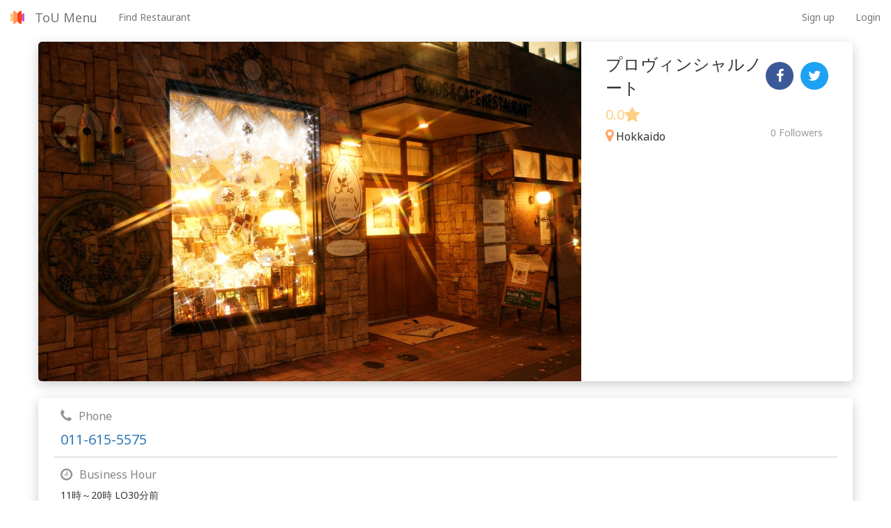

--- FILE ---
content_type: text/html; charset=utf-8
request_url: https://toumenu.com/restaurants/68
body_size: 17687
content:
<!DOCTYPE html>
<html lang='en'>
<head>
<meta charset='utf-8'>
<meta content='text/html; charset=UTF-8' http-equiv='Content-Type'>
<meta content='IE=edge' http-equiv='X-UA-Compatible'>
<script type="text/javascript">window.NREUM||(NREUM={});NREUM.info={"beacon":"bam.nr-data.net","errorBeacon":"bam.nr-data.net","licenseKey":"94cc7ec110","applicationID":"42059346","transactionName":"c18LRksJCA5QEEoRBkNEBEdLBwoWRk0WCwxH","queueTime":0,"applicationTime":79,"agent":""}</script>
<script type="text/javascript">(window.NREUM||(NREUM={})).init={ajax:{deny_list:["bam.nr-data.net"]},feature_flags:["soft_nav"]};(window.NREUM||(NREUM={})).loader_config={licenseKey:"94cc7ec110",applicationID:"42059346",browserID:"42059355"};;/*! For license information please see nr-loader-rum-1.308.0.min.js.LICENSE.txt */
(()=>{var e,t,r={163:(e,t,r)=>{"use strict";r.d(t,{j:()=>E});var n=r(384),i=r(1741);var a=r(2555);r(860).K7.genericEvents;const s="experimental.resources",o="register",c=e=>{if(!e||"string"!=typeof e)return!1;try{document.createDocumentFragment().querySelector(e)}catch{return!1}return!0};var d=r(2614),u=r(944),l=r(8122);const f="[data-nr-mask]",g=e=>(0,l.a)(e,(()=>{const e={feature_flags:[],experimental:{allow_registered_children:!1,resources:!1},mask_selector:"*",block_selector:"[data-nr-block]",mask_input_options:{color:!1,date:!1,"datetime-local":!1,email:!1,month:!1,number:!1,range:!1,search:!1,tel:!1,text:!1,time:!1,url:!1,week:!1,textarea:!1,select:!1,password:!0}};return{ajax:{deny_list:void 0,block_internal:!0,enabled:!0,autoStart:!0},api:{get allow_registered_children(){return e.feature_flags.includes(o)||e.experimental.allow_registered_children},set allow_registered_children(t){e.experimental.allow_registered_children=t},duplicate_registered_data:!1},browser_consent_mode:{enabled:!1},distributed_tracing:{enabled:void 0,exclude_newrelic_header:void 0,cors_use_newrelic_header:void 0,cors_use_tracecontext_headers:void 0,allowed_origins:void 0},get feature_flags(){return e.feature_flags},set feature_flags(t){e.feature_flags=t},generic_events:{enabled:!0,autoStart:!0},harvest:{interval:30},jserrors:{enabled:!0,autoStart:!0},logging:{enabled:!0,autoStart:!0},metrics:{enabled:!0,autoStart:!0},obfuscate:void 0,page_action:{enabled:!0},page_view_event:{enabled:!0,autoStart:!0},page_view_timing:{enabled:!0,autoStart:!0},performance:{capture_marks:!1,capture_measures:!1,capture_detail:!0,resources:{get enabled(){return e.feature_flags.includes(s)||e.experimental.resources},set enabled(t){e.experimental.resources=t},asset_types:[],first_party_domains:[],ignore_newrelic:!0}},privacy:{cookies_enabled:!0},proxy:{assets:void 0,beacon:void 0},session:{expiresMs:d.wk,inactiveMs:d.BB},session_replay:{autoStart:!0,enabled:!1,preload:!1,sampling_rate:10,error_sampling_rate:100,collect_fonts:!1,inline_images:!1,fix_stylesheets:!0,mask_all_inputs:!0,get mask_text_selector(){return e.mask_selector},set mask_text_selector(t){c(t)?e.mask_selector="".concat(t,",").concat(f):""===t||null===t?e.mask_selector=f:(0,u.R)(5,t)},get block_class(){return"nr-block"},get ignore_class(){return"nr-ignore"},get mask_text_class(){return"nr-mask"},get block_selector(){return e.block_selector},set block_selector(t){c(t)?e.block_selector+=",".concat(t):""!==t&&(0,u.R)(6,t)},get mask_input_options(){return e.mask_input_options},set mask_input_options(t){t&&"object"==typeof t?e.mask_input_options={...t,password:!0}:(0,u.R)(7,t)}},session_trace:{enabled:!0,autoStart:!0},soft_navigations:{enabled:!0,autoStart:!0},spa:{enabled:!0,autoStart:!0},ssl:void 0,user_actions:{enabled:!0,elementAttributes:["id","className","tagName","type"]}}})());var p=r(6154),m=r(9324);let h=0;const v={buildEnv:m.F3,distMethod:m.Xs,version:m.xv,originTime:p.WN},b={consented:!1},y={appMetadata:{},get consented(){return this.session?.state?.consent||b.consented},set consented(e){b.consented=e},customTransaction:void 0,denyList:void 0,disabled:!1,harvester:void 0,isolatedBacklog:!1,isRecording:!1,loaderType:void 0,maxBytes:3e4,obfuscator:void 0,onerror:void 0,ptid:void 0,releaseIds:{},session:void 0,timeKeeper:void 0,registeredEntities:[],jsAttributesMetadata:{bytes:0},get harvestCount(){return++h}},_=e=>{const t=(0,l.a)(e,y),r=Object.keys(v).reduce((e,t)=>(e[t]={value:v[t],writable:!1,configurable:!0,enumerable:!0},e),{});return Object.defineProperties(t,r)};var w=r(5701);const x=e=>{const t=e.startsWith("http");e+="/",r.p=t?e:"https://"+e};var R=r(7836),k=r(3241);const A={accountID:void 0,trustKey:void 0,agentID:void 0,licenseKey:void 0,applicationID:void 0,xpid:void 0},S=e=>(0,l.a)(e,A),T=new Set;function E(e,t={},r,s){let{init:o,info:c,loader_config:d,runtime:u={},exposed:l=!0}=t;if(!c){const e=(0,n.pV)();o=e.init,c=e.info,d=e.loader_config}e.init=g(o||{}),e.loader_config=S(d||{}),c.jsAttributes??={},p.bv&&(c.jsAttributes.isWorker=!0),e.info=(0,a.D)(c);const f=e.init,m=[c.beacon,c.errorBeacon];T.has(e.agentIdentifier)||(f.proxy.assets&&(x(f.proxy.assets),m.push(f.proxy.assets)),f.proxy.beacon&&m.push(f.proxy.beacon),e.beacons=[...m],function(e){const t=(0,n.pV)();Object.getOwnPropertyNames(i.W.prototype).forEach(r=>{const n=i.W.prototype[r];if("function"!=typeof n||"constructor"===n)return;let a=t[r];e[r]&&!1!==e.exposed&&"micro-agent"!==e.runtime?.loaderType&&(t[r]=(...t)=>{const n=e[r](...t);return a?a(...t):n})})}(e),(0,n.US)("activatedFeatures",w.B)),u.denyList=[...f.ajax.deny_list||[],...f.ajax.block_internal?m:[]],u.ptid=e.agentIdentifier,u.loaderType=r,e.runtime=_(u),T.has(e.agentIdentifier)||(e.ee=R.ee.get(e.agentIdentifier),e.exposed=l,(0,k.W)({agentIdentifier:e.agentIdentifier,drained:!!w.B?.[e.agentIdentifier],type:"lifecycle",name:"initialize",feature:void 0,data:e.config})),T.add(e.agentIdentifier)}},384:(e,t,r)=>{"use strict";r.d(t,{NT:()=>s,US:()=>u,Zm:()=>o,bQ:()=>d,dV:()=>c,pV:()=>l});var n=r(6154),i=r(1863),a=r(1910);const s={beacon:"bam.nr-data.net",errorBeacon:"bam.nr-data.net"};function o(){return n.gm.NREUM||(n.gm.NREUM={}),void 0===n.gm.newrelic&&(n.gm.newrelic=n.gm.NREUM),n.gm.NREUM}function c(){let e=o();return e.o||(e.o={ST:n.gm.setTimeout,SI:n.gm.setImmediate||n.gm.setInterval,CT:n.gm.clearTimeout,XHR:n.gm.XMLHttpRequest,REQ:n.gm.Request,EV:n.gm.Event,PR:n.gm.Promise,MO:n.gm.MutationObserver,FETCH:n.gm.fetch,WS:n.gm.WebSocket},(0,a.i)(...Object.values(e.o))),e}function d(e,t){let r=o();r.initializedAgents??={},t.initializedAt={ms:(0,i.t)(),date:new Date},r.initializedAgents[e]=t}function u(e,t){o()[e]=t}function l(){return function(){let e=o();const t=e.info||{};e.info={beacon:s.beacon,errorBeacon:s.errorBeacon,...t}}(),function(){let e=o();const t=e.init||{};e.init={...t}}(),c(),function(){let e=o();const t=e.loader_config||{};e.loader_config={...t}}(),o()}},782:(e,t,r)=>{"use strict";r.d(t,{T:()=>n});const n=r(860).K7.pageViewTiming},860:(e,t,r)=>{"use strict";r.d(t,{$J:()=>u,K7:()=>c,P3:()=>d,XX:()=>i,Yy:()=>o,df:()=>a,qY:()=>n,v4:()=>s});const n="events",i="jserrors",a="browser/blobs",s="rum",o="browser/logs",c={ajax:"ajax",genericEvents:"generic_events",jserrors:i,logging:"logging",metrics:"metrics",pageAction:"page_action",pageViewEvent:"page_view_event",pageViewTiming:"page_view_timing",sessionReplay:"session_replay",sessionTrace:"session_trace",softNav:"soft_navigations",spa:"spa"},d={[c.pageViewEvent]:1,[c.pageViewTiming]:2,[c.metrics]:3,[c.jserrors]:4,[c.spa]:5,[c.ajax]:6,[c.sessionTrace]:7,[c.softNav]:8,[c.sessionReplay]:9,[c.logging]:10,[c.genericEvents]:11},u={[c.pageViewEvent]:s,[c.pageViewTiming]:n,[c.ajax]:n,[c.spa]:n,[c.softNav]:n,[c.metrics]:i,[c.jserrors]:i,[c.sessionTrace]:a,[c.sessionReplay]:a,[c.logging]:o,[c.genericEvents]:"ins"}},944:(e,t,r)=>{"use strict";r.d(t,{R:()=>i});var n=r(3241);function i(e,t){"function"==typeof console.debug&&(console.debug("New Relic Warning: https://github.com/newrelic/newrelic-browser-agent/blob/main/docs/warning-codes.md#".concat(e),t),(0,n.W)({agentIdentifier:null,drained:null,type:"data",name:"warn",feature:"warn",data:{code:e,secondary:t}}))}},1687:(e,t,r)=>{"use strict";r.d(t,{Ak:()=>d,Ze:()=>f,x3:()=>u});var n=r(3241),i=r(7836),a=r(3606),s=r(860),o=r(2646);const c={};function d(e,t){const r={staged:!1,priority:s.P3[t]||0};l(e),c[e].get(t)||c[e].set(t,r)}function u(e,t){e&&c[e]&&(c[e].get(t)&&c[e].delete(t),p(e,t,!1),c[e].size&&g(e))}function l(e){if(!e)throw new Error("agentIdentifier required");c[e]||(c[e]=new Map)}function f(e="",t="feature",r=!1){if(l(e),!e||!c[e].get(t)||r)return p(e,t);c[e].get(t).staged=!0,g(e)}function g(e){const t=Array.from(c[e]);t.every(([e,t])=>t.staged)&&(t.sort((e,t)=>e[1].priority-t[1].priority),t.forEach(([t])=>{c[e].delete(t),p(e,t)}))}function p(e,t,r=!0){const s=e?i.ee.get(e):i.ee,c=a.i.handlers;if(!s.aborted&&s.backlog&&c){if((0,n.W)({agentIdentifier:e,type:"lifecycle",name:"drain",feature:t}),r){const e=s.backlog[t],r=c[t];if(r){for(let t=0;e&&t<e.length;++t)m(e[t],r);Object.entries(r).forEach(([e,t])=>{Object.values(t||{}).forEach(t=>{t[0]?.on&&t[0]?.context()instanceof o.y&&t[0].on(e,t[1])})})}}s.isolatedBacklog||delete c[t],s.backlog[t]=null,s.emit("drain-"+t,[])}}function m(e,t){var r=e[1];Object.values(t[r]||{}).forEach(t=>{var r=e[0];if(t[0]===r){var n=t[1],i=e[3],a=e[2];n.apply(i,a)}})}},1738:(e,t,r)=>{"use strict";r.d(t,{U:()=>g,Y:()=>f});var n=r(3241),i=r(9908),a=r(1863),s=r(944),o=r(5701),c=r(3969),d=r(8362),u=r(860),l=r(4261);function f(e,t,r,a){const f=a||r;!f||f[e]&&f[e]!==d.d.prototype[e]||(f[e]=function(){(0,i.p)(c.xV,["API/"+e+"/called"],void 0,u.K7.metrics,r.ee),(0,n.W)({agentIdentifier:r.agentIdentifier,drained:!!o.B?.[r.agentIdentifier],type:"data",name:"api",feature:l.Pl+e,data:{}});try{return t.apply(this,arguments)}catch(e){(0,s.R)(23,e)}})}function g(e,t,r,n,s){const o=e.info;null===r?delete o.jsAttributes[t]:o.jsAttributes[t]=r,(s||null===r)&&(0,i.p)(l.Pl+n,[(0,a.t)(),t,r],void 0,"session",e.ee)}},1741:(e,t,r)=>{"use strict";r.d(t,{W:()=>a});var n=r(944),i=r(4261);class a{#e(e,...t){if(this[e]!==a.prototype[e])return this[e](...t);(0,n.R)(35,e)}addPageAction(e,t){return this.#e(i.hG,e,t)}register(e){return this.#e(i.eY,e)}recordCustomEvent(e,t){return this.#e(i.fF,e,t)}setPageViewName(e,t){return this.#e(i.Fw,e,t)}setCustomAttribute(e,t,r){return this.#e(i.cD,e,t,r)}noticeError(e,t){return this.#e(i.o5,e,t)}setUserId(e,t=!1){return this.#e(i.Dl,e,t)}setApplicationVersion(e){return this.#e(i.nb,e)}setErrorHandler(e){return this.#e(i.bt,e)}addRelease(e,t){return this.#e(i.k6,e,t)}log(e,t){return this.#e(i.$9,e,t)}start(){return this.#e(i.d3)}finished(e){return this.#e(i.BL,e)}recordReplay(){return this.#e(i.CH)}pauseReplay(){return this.#e(i.Tb)}addToTrace(e){return this.#e(i.U2,e)}setCurrentRouteName(e){return this.#e(i.PA,e)}interaction(e){return this.#e(i.dT,e)}wrapLogger(e,t,r){return this.#e(i.Wb,e,t,r)}measure(e,t){return this.#e(i.V1,e,t)}consent(e){return this.#e(i.Pv,e)}}},1863:(e,t,r)=>{"use strict";function n(){return Math.floor(performance.now())}r.d(t,{t:()=>n})},1910:(e,t,r)=>{"use strict";r.d(t,{i:()=>a});var n=r(944);const i=new Map;function a(...e){return e.every(e=>{if(i.has(e))return i.get(e);const t="function"==typeof e?e.toString():"",r=t.includes("[native code]"),a=t.includes("nrWrapper");return r||a||(0,n.R)(64,e?.name||t),i.set(e,r),r})}},2555:(e,t,r)=>{"use strict";r.d(t,{D:()=>o,f:()=>s});var n=r(384),i=r(8122);const a={beacon:n.NT.beacon,errorBeacon:n.NT.errorBeacon,licenseKey:void 0,applicationID:void 0,sa:void 0,queueTime:void 0,applicationTime:void 0,ttGuid:void 0,user:void 0,account:void 0,product:void 0,extra:void 0,jsAttributes:{},userAttributes:void 0,atts:void 0,transactionName:void 0,tNamePlain:void 0};function s(e){try{return!!e.licenseKey&&!!e.errorBeacon&&!!e.applicationID}catch(e){return!1}}const o=e=>(0,i.a)(e,a)},2614:(e,t,r)=>{"use strict";r.d(t,{BB:()=>s,H3:()=>n,g:()=>d,iL:()=>c,tS:()=>o,uh:()=>i,wk:()=>a});const n="NRBA",i="SESSION",a=144e5,s=18e5,o={STARTED:"session-started",PAUSE:"session-pause",RESET:"session-reset",RESUME:"session-resume",UPDATE:"session-update"},c={SAME_TAB:"same-tab",CROSS_TAB:"cross-tab"},d={OFF:0,FULL:1,ERROR:2}},2646:(e,t,r)=>{"use strict";r.d(t,{y:()=>n});class n{constructor(e){this.contextId=e}}},2843:(e,t,r)=>{"use strict";r.d(t,{G:()=>a,u:()=>i});var n=r(3878);function i(e,t=!1,r,i){(0,n.DD)("visibilitychange",function(){if(t)return void("hidden"===document.visibilityState&&e());e(document.visibilityState)},r,i)}function a(e,t,r){(0,n.sp)("pagehide",e,t,r)}},3241:(e,t,r)=>{"use strict";r.d(t,{W:()=>a});var n=r(6154);const i="newrelic";function a(e={}){try{n.gm.dispatchEvent(new CustomEvent(i,{detail:e}))}catch(e){}}},3606:(e,t,r)=>{"use strict";r.d(t,{i:()=>a});var n=r(9908);a.on=s;var i=a.handlers={};function a(e,t,r,a){s(a||n.d,i,e,t,r)}function s(e,t,r,i,a){a||(a="feature"),e||(e=n.d);var s=t[a]=t[a]||{};(s[r]=s[r]||[]).push([e,i])}},3878:(e,t,r)=>{"use strict";function n(e,t){return{capture:e,passive:!1,signal:t}}function i(e,t,r=!1,i){window.addEventListener(e,t,n(r,i))}function a(e,t,r=!1,i){document.addEventListener(e,t,n(r,i))}r.d(t,{DD:()=>a,jT:()=>n,sp:()=>i})},3969:(e,t,r)=>{"use strict";r.d(t,{TZ:()=>n,XG:()=>o,rs:()=>i,xV:()=>s,z_:()=>a});const n=r(860).K7.metrics,i="sm",a="cm",s="storeSupportabilityMetrics",o="storeEventMetrics"},4234:(e,t,r)=>{"use strict";r.d(t,{W:()=>a});var n=r(7836),i=r(1687);class a{constructor(e,t){this.agentIdentifier=e,this.ee=n.ee.get(e),this.featureName=t,this.blocked=!1}deregisterDrain(){(0,i.x3)(this.agentIdentifier,this.featureName)}}},4261:(e,t,r)=>{"use strict";r.d(t,{$9:()=>d,BL:()=>o,CH:()=>g,Dl:()=>_,Fw:()=>y,PA:()=>h,Pl:()=>n,Pv:()=>k,Tb:()=>l,U2:()=>a,V1:()=>R,Wb:()=>x,bt:()=>b,cD:()=>v,d3:()=>w,dT:()=>c,eY:()=>p,fF:()=>f,hG:()=>i,k6:()=>s,nb:()=>m,o5:()=>u});const n="api-",i="addPageAction",a="addToTrace",s="addRelease",o="finished",c="interaction",d="log",u="noticeError",l="pauseReplay",f="recordCustomEvent",g="recordReplay",p="register",m="setApplicationVersion",h="setCurrentRouteName",v="setCustomAttribute",b="setErrorHandler",y="setPageViewName",_="setUserId",w="start",x="wrapLogger",R="measure",k="consent"},5289:(e,t,r)=>{"use strict";r.d(t,{GG:()=>s,Qr:()=>c,sB:()=>o});var n=r(3878),i=r(6389);function a(){return"undefined"==typeof document||"complete"===document.readyState}function s(e,t){if(a())return e();const r=(0,i.J)(e),s=setInterval(()=>{a()&&(clearInterval(s),r())},500);(0,n.sp)("load",r,t)}function o(e){if(a())return e();(0,n.DD)("DOMContentLoaded",e)}function c(e){if(a())return e();(0,n.sp)("popstate",e)}},5607:(e,t,r)=>{"use strict";r.d(t,{W:()=>n});const n=(0,r(9566).bz)()},5701:(e,t,r)=>{"use strict";r.d(t,{B:()=>a,t:()=>s});var n=r(3241);const i=new Set,a={};function s(e,t){const r=t.agentIdentifier;a[r]??={},e&&"object"==typeof e&&(i.has(r)||(t.ee.emit("rumresp",[e]),a[r]=e,i.add(r),(0,n.W)({agentIdentifier:r,loaded:!0,drained:!0,type:"lifecycle",name:"load",feature:void 0,data:e})))}},6154:(e,t,r)=>{"use strict";r.d(t,{OF:()=>c,RI:()=>i,WN:()=>u,bv:()=>a,eN:()=>l,gm:()=>s,mw:()=>o,sb:()=>d});var n=r(1863);const i="undefined"!=typeof window&&!!window.document,a="undefined"!=typeof WorkerGlobalScope&&("undefined"!=typeof self&&self instanceof WorkerGlobalScope&&self.navigator instanceof WorkerNavigator||"undefined"!=typeof globalThis&&globalThis instanceof WorkerGlobalScope&&globalThis.navigator instanceof WorkerNavigator),s=i?window:"undefined"!=typeof WorkerGlobalScope&&("undefined"!=typeof self&&self instanceof WorkerGlobalScope&&self||"undefined"!=typeof globalThis&&globalThis instanceof WorkerGlobalScope&&globalThis),o=Boolean("hidden"===s?.document?.visibilityState),c=/iPad|iPhone|iPod/.test(s.navigator?.userAgent),d=c&&"undefined"==typeof SharedWorker,u=((()=>{const e=s.navigator?.userAgent?.match(/Firefox[/\s](\d+\.\d+)/);Array.isArray(e)&&e.length>=2&&e[1]})(),Date.now()-(0,n.t)()),l=()=>"undefined"!=typeof PerformanceNavigationTiming&&s?.performance?.getEntriesByType("navigation")?.[0]?.responseStart},6389:(e,t,r)=>{"use strict";function n(e,t=500,r={}){const n=r?.leading||!1;let i;return(...r)=>{n&&void 0===i&&(e.apply(this,r),i=setTimeout(()=>{i=clearTimeout(i)},t)),n||(clearTimeout(i),i=setTimeout(()=>{e.apply(this,r)},t))}}function i(e){let t=!1;return(...r)=>{t||(t=!0,e.apply(this,r))}}r.d(t,{J:()=>i,s:()=>n})},6630:(e,t,r)=>{"use strict";r.d(t,{T:()=>n});const n=r(860).K7.pageViewEvent},7699:(e,t,r)=>{"use strict";r.d(t,{It:()=>a,KC:()=>o,No:()=>i,qh:()=>s});var n=r(860);const i=16e3,a=1e6,s="SESSION_ERROR",o={[n.K7.logging]:!0,[n.K7.genericEvents]:!1,[n.K7.jserrors]:!1,[n.K7.ajax]:!1}},7836:(e,t,r)=>{"use strict";r.d(t,{P:()=>o,ee:()=>c});var n=r(384),i=r(8990),a=r(2646),s=r(5607);const o="nr@context:".concat(s.W),c=function e(t,r){var n={},s={},u={},l=!1;try{l=16===r.length&&d.initializedAgents?.[r]?.runtime.isolatedBacklog}catch(e){}var f={on:p,addEventListener:p,removeEventListener:function(e,t){var r=n[e];if(!r)return;for(var i=0;i<r.length;i++)r[i]===t&&r.splice(i,1)},emit:function(e,r,n,i,a){!1!==a&&(a=!0);if(c.aborted&&!i)return;t&&a&&t.emit(e,r,n);var o=g(n);m(e).forEach(e=>{e.apply(o,r)});var d=v()[s[e]];d&&d.push([f,e,r,o]);return o},get:h,listeners:m,context:g,buffer:function(e,t){const r=v();if(t=t||"feature",f.aborted)return;Object.entries(e||{}).forEach(([e,n])=>{s[n]=t,t in r||(r[t]=[])})},abort:function(){f._aborted=!0,Object.keys(f.backlog).forEach(e=>{delete f.backlog[e]})},isBuffering:function(e){return!!v()[s[e]]},debugId:r,backlog:l?{}:t&&"object"==typeof t.backlog?t.backlog:{},isolatedBacklog:l};return Object.defineProperty(f,"aborted",{get:()=>{let e=f._aborted||!1;return e||(t&&(e=t.aborted),e)}}),f;function g(e){return e&&e instanceof a.y?e:e?(0,i.I)(e,o,()=>new a.y(o)):new a.y(o)}function p(e,t){n[e]=m(e).concat(t)}function m(e){return n[e]||[]}function h(t){return u[t]=u[t]||e(f,t)}function v(){return f.backlog}}(void 0,"globalEE"),d=(0,n.Zm)();d.ee||(d.ee=c)},8122:(e,t,r)=>{"use strict";r.d(t,{a:()=>i});var n=r(944);function i(e,t){try{if(!e||"object"!=typeof e)return(0,n.R)(3);if(!t||"object"!=typeof t)return(0,n.R)(4);const r=Object.create(Object.getPrototypeOf(t),Object.getOwnPropertyDescriptors(t)),a=0===Object.keys(r).length?e:r;for(let s in a)if(void 0!==e[s])try{if(null===e[s]){r[s]=null;continue}Array.isArray(e[s])&&Array.isArray(t[s])?r[s]=Array.from(new Set([...e[s],...t[s]])):"object"==typeof e[s]&&"object"==typeof t[s]?r[s]=i(e[s],t[s]):r[s]=e[s]}catch(e){r[s]||(0,n.R)(1,e)}return r}catch(e){(0,n.R)(2,e)}}},8362:(e,t,r)=>{"use strict";r.d(t,{d:()=>a});var n=r(9566),i=r(1741);class a extends i.W{agentIdentifier=(0,n.LA)(16)}},8374:(e,t,r)=>{r.nc=(()=>{try{return document?.currentScript?.nonce}catch(e){}return""})()},8990:(e,t,r)=>{"use strict";r.d(t,{I:()=>i});var n=Object.prototype.hasOwnProperty;function i(e,t,r){if(n.call(e,t))return e[t];var i=r();if(Object.defineProperty&&Object.keys)try{return Object.defineProperty(e,t,{value:i,writable:!0,enumerable:!1}),i}catch(e){}return e[t]=i,i}},9324:(e,t,r)=>{"use strict";r.d(t,{F3:()=>i,Xs:()=>a,xv:()=>n});const n="1.308.0",i="PROD",a="CDN"},9566:(e,t,r)=>{"use strict";r.d(t,{LA:()=>o,bz:()=>s});var n=r(6154);const i="xxxxxxxx-xxxx-4xxx-yxxx-xxxxxxxxxxxx";function a(e,t){return e?15&e[t]:16*Math.random()|0}function s(){const e=n.gm?.crypto||n.gm?.msCrypto;let t,r=0;return e&&e.getRandomValues&&(t=e.getRandomValues(new Uint8Array(30))),i.split("").map(e=>"x"===e?a(t,r++).toString(16):"y"===e?(3&a()|8).toString(16):e).join("")}function o(e){const t=n.gm?.crypto||n.gm?.msCrypto;let r,i=0;t&&t.getRandomValues&&(r=t.getRandomValues(new Uint8Array(e)));const s=[];for(var o=0;o<e;o++)s.push(a(r,i++).toString(16));return s.join("")}},9908:(e,t,r)=>{"use strict";r.d(t,{d:()=>n,p:()=>i});var n=r(7836).ee.get("handle");function i(e,t,r,i,a){a?(a.buffer([e],i),a.emit(e,t,r)):(n.buffer([e],i),n.emit(e,t,r))}}},n={};function i(e){var t=n[e];if(void 0!==t)return t.exports;var a=n[e]={exports:{}};return r[e](a,a.exports,i),a.exports}i.m=r,i.d=(e,t)=>{for(var r in t)i.o(t,r)&&!i.o(e,r)&&Object.defineProperty(e,r,{enumerable:!0,get:t[r]})},i.f={},i.e=e=>Promise.all(Object.keys(i.f).reduce((t,r)=>(i.f[r](e,t),t),[])),i.u=e=>"nr-rum-1.308.0.min.js",i.o=(e,t)=>Object.prototype.hasOwnProperty.call(e,t),e={},t="NRBA-1.308.0.PROD:",i.l=(r,n,a,s)=>{if(e[r])e[r].push(n);else{var o,c;if(void 0!==a)for(var d=document.getElementsByTagName("script"),u=0;u<d.length;u++){var l=d[u];if(l.getAttribute("src")==r||l.getAttribute("data-webpack")==t+a){o=l;break}}if(!o){c=!0;var f={296:"sha512-+MIMDsOcckGXa1EdWHqFNv7P+JUkd5kQwCBr3KE6uCvnsBNUrdSt4a/3/L4j4TxtnaMNjHpza2/erNQbpacJQA=="};(o=document.createElement("script")).charset="utf-8",i.nc&&o.setAttribute("nonce",i.nc),o.setAttribute("data-webpack",t+a),o.src=r,0!==o.src.indexOf(window.location.origin+"/")&&(o.crossOrigin="anonymous"),f[s]&&(o.integrity=f[s])}e[r]=[n];var g=(t,n)=>{o.onerror=o.onload=null,clearTimeout(p);var i=e[r];if(delete e[r],o.parentNode&&o.parentNode.removeChild(o),i&&i.forEach(e=>e(n)),t)return t(n)},p=setTimeout(g.bind(null,void 0,{type:"timeout",target:o}),12e4);o.onerror=g.bind(null,o.onerror),o.onload=g.bind(null,o.onload),c&&document.head.appendChild(o)}},i.r=e=>{"undefined"!=typeof Symbol&&Symbol.toStringTag&&Object.defineProperty(e,Symbol.toStringTag,{value:"Module"}),Object.defineProperty(e,"__esModule",{value:!0})},i.p="https://js-agent.newrelic.com/",(()=>{var e={374:0,840:0};i.f.j=(t,r)=>{var n=i.o(e,t)?e[t]:void 0;if(0!==n)if(n)r.push(n[2]);else{var a=new Promise((r,i)=>n=e[t]=[r,i]);r.push(n[2]=a);var s=i.p+i.u(t),o=new Error;i.l(s,r=>{if(i.o(e,t)&&(0!==(n=e[t])&&(e[t]=void 0),n)){var a=r&&("load"===r.type?"missing":r.type),s=r&&r.target&&r.target.src;o.message="Loading chunk "+t+" failed: ("+a+": "+s+")",o.name="ChunkLoadError",o.type=a,o.request=s,n[1](o)}},"chunk-"+t,t)}};var t=(t,r)=>{var n,a,[s,o,c]=r,d=0;if(s.some(t=>0!==e[t])){for(n in o)i.o(o,n)&&(i.m[n]=o[n]);if(c)c(i)}for(t&&t(r);d<s.length;d++)a=s[d],i.o(e,a)&&e[a]&&e[a][0](),e[a]=0},r=self["webpackChunk:NRBA-1.308.0.PROD"]=self["webpackChunk:NRBA-1.308.0.PROD"]||[];r.forEach(t.bind(null,0)),r.push=t.bind(null,r.push.bind(r))})(),(()=>{"use strict";i(8374);var e=i(8362),t=i(860);const r=Object.values(t.K7);var n=i(163);var a=i(9908),s=i(1863),o=i(4261),c=i(1738);var d=i(1687),u=i(4234),l=i(5289),f=i(6154),g=i(944),p=i(384);const m=e=>f.RI&&!0===e?.privacy.cookies_enabled;function h(e){return!!(0,p.dV)().o.MO&&m(e)&&!0===e?.session_trace.enabled}var v=i(6389),b=i(7699);class y extends u.W{constructor(e,t){super(e.agentIdentifier,t),this.agentRef=e,this.abortHandler=void 0,this.featAggregate=void 0,this.loadedSuccessfully=void 0,this.onAggregateImported=new Promise(e=>{this.loadedSuccessfully=e}),this.deferred=Promise.resolve(),!1===e.init[this.featureName].autoStart?this.deferred=new Promise((t,r)=>{this.ee.on("manual-start-all",(0,v.J)(()=>{(0,d.Ak)(e.agentIdentifier,this.featureName),t()}))}):(0,d.Ak)(e.agentIdentifier,t)}importAggregator(e,t,r={}){if(this.featAggregate)return;const n=async()=>{let n;await this.deferred;try{if(m(e.init)){const{setupAgentSession:t}=await i.e(296).then(i.bind(i,3305));n=t(e)}}catch(e){(0,g.R)(20,e),this.ee.emit("internal-error",[e]),(0,a.p)(b.qh,[e],void 0,this.featureName,this.ee)}try{if(!this.#t(this.featureName,n,e.init))return(0,d.Ze)(this.agentIdentifier,this.featureName),void this.loadedSuccessfully(!1);const{Aggregate:i}=await t();this.featAggregate=new i(e,r),e.runtime.harvester.initializedAggregates.push(this.featAggregate),this.loadedSuccessfully(!0)}catch(e){(0,g.R)(34,e),this.abortHandler?.(),(0,d.Ze)(this.agentIdentifier,this.featureName,!0),this.loadedSuccessfully(!1),this.ee&&this.ee.abort()}};f.RI?(0,l.GG)(()=>n(),!0):n()}#t(e,r,n){if(this.blocked)return!1;switch(e){case t.K7.sessionReplay:return h(n)&&!!r;case t.K7.sessionTrace:return!!r;default:return!0}}}var _=i(6630),w=i(2614),x=i(3241);class R extends y{static featureName=_.T;constructor(e){var t;super(e,_.T),this.setupInspectionEvents(e.agentIdentifier),t=e,(0,c.Y)(o.Fw,function(e,r){"string"==typeof e&&("/"!==e.charAt(0)&&(e="/"+e),t.runtime.customTransaction=(r||"http://custom.transaction")+e,(0,a.p)(o.Pl+o.Fw,[(0,s.t)()],void 0,void 0,t.ee))},t),this.importAggregator(e,()=>i.e(296).then(i.bind(i,3943)))}setupInspectionEvents(e){const t=(t,r)=>{t&&(0,x.W)({agentIdentifier:e,timeStamp:t.timeStamp,loaded:"complete"===t.target.readyState,type:"window",name:r,data:t.target.location+""})};(0,l.sB)(e=>{t(e,"DOMContentLoaded")}),(0,l.GG)(e=>{t(e,"load")}),(0,l.Qr)(e=>{t(e,"navigate")}),this.ee.on(w.tS.UPDATE,(t,r)=>{(0,x.W)({agentIdentifier:e,type:"lifecycle",name:"session",data:r})})}}class k extends e.d{constructor(e){var t;(super(),f.gm)?(this.features={},(0,p.bQ)(this.agentIdentifier,this),this.desiredFeatures=new Set(e.features||[]),this.desiredFeatures.add(R),(0,n.j)(this,e,e.loaderType||"agent"),t=this,(0,c.Y)(o.cD,function(e,r,n=!1){if("string"==typeof e){if(["string","number","boolean"].includes(typeof r)||null===r)return(0,c.U)(t,e,r,o.cD,n);(0,g.R)(40,typeof r)}else(0,g.R)(39,typeof e)},t),function(e){(0,c.Y)(o.Dl,function(t,r=!1){if("string"!=typeof t&&null!==t)return void(0,g.R)(41,typeof t);const n=e.info.jsAttributes["enduser.id"];r&&null!=n&&n!==t?(0,a.p)(o.Pl+"setUserIdAndResetSession",[t],void 0,"session",e.ee):(0,c.U)(e,"enduser.id",t,o.Dl,!0)},e)}(this),function(e){(0,c.Y)(o.nb,function(t){if("string"==typeof t||null===t)return(0,c.U)(e,"application.version",t,o.nb,!1);(0,g.R)(42,typeof t)},e)}(this),function(e){(0,c.Y)(o.d3,function(){e.ee.emit("manual-start-all")},e)}(this),function(e){(0,c.Y)(o.Pv,function(t=!0){if("boolean"==typeof t){if((0,a.p)(o.Pl+o.Pv,[t],void 0,"session",e.ee),e.runtime.consented=t,t){const t=e.features.page_view_event;t.onAggregateImported.then(e=>{const r=t.featAggregate;e&&!r.sentRum&&r.sendRum()})}}else(0,g.R)(65,typeof t)},e)}(this),this.run()):(0,g.R)(21)}get config(){return{info:this.info,init:this.init,loader_config:this.loader_config,runtime:this.runtime}}get api(){return this}run(){try{const e=function(e){const t={};return r.forEach(r=>{t[r]=!!e[r]?.enabled}),t}(this.init),n=[...this.desiredFeatures];n.sort((e,r)=>t.P3[e.featureName]-t.P3[r.featureName]),n.forEach(r=>{if(!e[r.featureName]&&r.featureName!==t.K7.pageViewEvent)return;if(r.featureName===t.K7.spa)return void(0,g.R)(67);const n=function(e){switch(e){case t.K7.ajax:return[t.K7.jserrors];case t.K7.sessionTrace:return[t.K7.ajax,t.K7.pageViewEvent];case t.K7.sessionReplay:return[t.K7.sessionTrace];case t.K7.pageViewTiming:return[t.K7.pageViewEvent];default:return[]}}(r.featureName).filter(e=>!(e in this.features));n.length>0&&(0,g.R)(36,{targetFeature:r.featureName,missingDependencies:n}),this.features[r.featureName]=new r(this)})}catch(e){(0,g.R)(22,e);for(const e in this.features)this.features[e].abortHandler?.();const t=(0,p.Zm)();delete t.initializedAgents[this.agentIdentifier]?.features,delete this.sharedAggregator;return t.ee.get(this.agentIdentifier).abort(),!1}}}var A=i(2843),S=i(782);class T extends y{static featureName=S.T;constructor(e){super(e,S.T),f.RI&&((0,A.u)(()=>(0,a.p)("docHidden",[(0,s.t)()],void 0,S.T,this.ee),!0),(0,A.G)(()=>(0,a.p)("winPagehide",[(0,s.t)()],void 0,S.T,this.ee)),this.importAggregator(e,()=>i.e(296).then(i.bind(i,2117))))}}var E=i(3969);class I extends y{static featureName=E.TZ;constructor(e){super(e,E.TZ),f.RI&&document.addEventListener("securitypolicyviolation",e=>{(0,a.p)(E.xV,["Generic/CSPViolation/Detected"],void 0,this.featureName,this.ee)}),this.importAggregator(e,()=>i.e(296).then(i.bind(i,9623)))}}new k({features:[R,T,I],loaderType:"lite"})})()})();</script>
<meta content='width=device-width, initial-scale=1, maximum-scale=1, user-scalable=0' name='viewport'>
<link href='https://toumenu.com/restaurants/68' media='handheld' rel='alternate'>
<title>プロヴィンシャルノート - ToU Menu</title>
<link rel="canonical" href="https://toumenu.com/restaurants/68">
<meta property="og:title" content="プロヴィンシャルノート">
<meta property="og:url" content="https://toumenu.com/restaurants/68">
<meta property="og:image" content="https://toumenu.com/uploads/restaurant/header_image/68/original.jpg">
<meta property="og:site_name" content="ToU Menu">

<link rel="apple-touch-icon" type="image/png" href="/assets/apple_touch_icons/apple-touch-icon-a7f9ffcdcdcdd872cd14a280271e236ddab20011acf58a5ec92d8b4a9ec9f0cc.png" />
<link rel="shortcut icon" type="image/png" href="/assets/apple_touch_icons/apple-touch-icon-a7f9ffcdcdcdd872cd14a280271e236ddab20011acf58a5ec92d8b4a9ec9f0cc.png" />
<link rel="apple-touch-icon" type="image/png" href="/assets/apple_touch_icons/apple-touch-icon-57x57-a7f9ffcdcdcdd872cd14a280271e236ddab20011acf58a5ec92d8b4a9ec9f0cc.png" sizes="57x57" />
<link rel="apple-touch-icon" type="image/png" href="/assets/apple_touch_icons/apple-touch-icon-72x72-4f63a009e24b3beb779dbe8c9f2714d1aff536f2d0f824bc1e0efe106ab85242.png" sizes="72x72" />
<link rel="apple-touch-icon" type="image/png" href="/assets/apple_touch_icons/apple-touch-icon-76x76-85393739ec023d55ea64299f1e22cd754417a5bfe88e504d350d782bfe48758e.png" sizes="76x76" />
<link rel="apple-touch-icon" type="image/png" href="/assets/apple_touch_icons/apple-touch-icon-114x114-f2a86eda51d7a08a229b8290a350c594a2d9b9ac8da7a2771af51579f8cd9c1d.png" sizes="114x114" />
<link rel="apple-touch-icon" type="image/png" href="/assets/apple_touch_icons/apple-touch-icon-120x120-6d02d237de17e3c85af1fd33d1896a57465f791260d72a01c91fc34b3603d8c6.png" sizes="120x120" />
<link rel="apple-touch-icon" type="image/png" href="/assets/apple_touch_icons/apple-touch-icon-144x144-bb0abbbf8a021d218018ac2510794d3de5402f92266ecdc429b76d8d4574577e.png" sizes="144x144" />
<link rel="apple-touch-icon" type="image/png" href="/assets/apple_touch_icons/apple-touch-icon-152x152-b047c59e046f489c3ffa58f1bf845aab275300fbf5d6afbd2d30bdb8fd36d604.png" sizes="152x152" />
<link rel="apple-touch-icon" type="image/png" href="/assets/apple_touch_icons/apple-touch-icon-180x180-d1a1a2f5914a9b51f2322bc2227595894bf59208907aa0d2fe7be202e1fd2b76.png" sizes="180x180" />
<link rel="icon" type="image/png" href="/assets/apple_touch_icons/apple-touch-icon-120x120-6d02d237de17e3c85af1fd33d1896a57465f791260d72a01c91fc34b3603d8c6.png" sizes="120x120" />
<link rel="icon" type="image/png" href="/assets/apple_touch_icons/apple-touch-icon-152x152-b047c59e046f489c3ffa58f1bf845aab275300fbf5d6afbd2d30bdb8fd36d604.png" sizes="152x152" />
<link rel="icon" type="image/png" href="/assets/apple_touch_icons/apple-touch-icon-180x180-d1a1a2f5914a9b51f2322bc2227595894bf59208907aa0d2fe7be202e1fd2b76.png" sizes="180x180" />
<link rel="shortcut icon" type="image/x-icon" href="/assets/apple_touch_icons/favicon-b639768f7b48ca3293e7e678b715010a8680ca6d19776382a4c19a2ef5fea0c3.ico" />

<meta content='IE=edge' http-equiv='X-UA-Compatible'>
<meta content='width=device-width, initial-scale=1.0' name='viewport'>
<meta content='170747110029936' property='fb:app_id'>
<meta content='photo' name='twitter:card'>
<meta content='@TouMenu' name='twitter:site'>
<link rel="stylesheet" media="all" href="/assets/feed-47777194a57e27e86d54bc45e6d27a935a0512cddd13326c43b5d22d616b44c5.css" />
<script src="/assets/feed-bea0e5184d028db2e97ed95240a8445a893d5b72b5108546fb8b0fcca54764f6.js"></script>
<link rel="stylesheet" media="screen" href="/assets/extra/beta/restaurant_show-ec2bcf3f1765114fc65c86a539edbe6135ffb38469f110ce8759855d97eed2fc.css" />
<link href='//cdn.jsdelivr.net/gh/kenwheeler/slick@1.8.1/slick/slick.css' rel='stylesheet' type='text/css'>
<!-- Add the slick-theme.css if you want default styling -->
<link href='//cdn.jsdelivr.net/gh/kenwheeler/slick@1.8.1/slick/slick-theme.css' rel='stylesheet' type='text/css'>

<meta name="csrf-param" content="authenticity_token" />
<meta name="csrf-token" content="I9lmHpHsDOvqZuTmCu7Y9ZR7FYc4znpmk4O3pNJeiDLGRJ1WBRLubhZ5s4uCdFWtPC/ZsgdoCsGFzsz+6vMBHQ==" />
</head>
<body>
<script>
  (function(i,s,o,g,r,a,m){i['GoogleAnalyticsObject']=r;i[r]=i[r]||function(){
  (i[r].q=i[r].q||[]).push(arguments)},i[r].l=1*new Date();a=s.createElement(o),
  m=s.getElementsByTagName(o)[0];a.async=1;a.src=g;m.parentNode.insertBefore(a,m)
  })(window,document,'script','https://www.google-analytics.com/analytics.js','ga');
  
  ga('create', 'UA-78578018-1', 'auto');
  ga('send', 'pageview');
</script>

<script src='//maps.google.com/maps/api/js?key=AIzaSyCZfr1LMnktTTA_9lE0J9OL0S2xsVowaL0'></script>
<script src='//cdn.rawgit.com/mahnunchik/markerclustererplus/master/dist/markerclusterer.min.js'></script>
<script src='//cdn.rawgit.com/printercu/google-maps-utility-library-v3-read-only/master/infobox/src/infobox_packed.js' type='text/javascript'></script>
<!-- only if you need custom infoboxes -->

<!-- Load Facebook SDK for JavaScript -->
<div id='fb-root'></div>
<script>
  (function(d, s, id) {
    var js, fjs = d.getElementsByTagName(s)[0];
    if (d.getElementById(id)) return;
    js = d.createElement(s); js.id = id;
    js.src = "//connect.facebook.net/en_US/sdk.js#xfbml=1&version=v2.8&appId=170747110029936";
    fjs.parentNode.insertBefore(js, fjs);
  }(document, 'script', 'facebook-jssdk'));
</script>
<script>
  (function(i,s,o,g,r,a,m){i['GoogleAnalyticsObject']=r;i[r]=i[r]||function(){
  (i[r].q=i[r].q||[]).push(arguments)},i[r].l=1*new Date();a=s.createElement(o),
  m=s.getElementsByTagName(o)[0];a.async=1;a.src=g;m.parentNode.insertBefore(a,m)
  })(window,document,'script','https://www.google-analytics.com/analytics.js','ga');
  
  ga('create', 'UA-78578018-1', 'auto');
  ga('send', 'pageview');
</script>

<nav class='navbar navbar-default navbar-fixed-top tm-nav'>
<div class='container-fluid'>
<div class='navbar-header'>
<div class='navbar-brand-section'>
<a class='navbar-brand' href='/'>
<img alt='ToU Menu' height='20' src='/assets/tm-logo.svg' width='20'>
</a>
<a class='navbar-brand' href='/'>ToU Menu</a>
</div>
<button class='navbar-toggle collapsed' data-target='#navbar-collapse' data-toggle='collapse' type='button'>
<span class='sr-only'>Toggle navigation</span>
<span class='icon-bar'></span>
<span class='icon-bar'></span>
<span class='icon-bar'></span>
</button>
</div>
<div class='collapse navbar-collapse' id='navbar-collapse'>
<ul class='nav navbar-nav'>
<li>
<a href="/">Find Restaurant</a>
</li>
</ul>
<ul class='nav navbar-nav navbar-right'>
<li>
<a href='/signup'>Sign up</a>
</li>
<li>
<a href='/login'>Login</a>
</li>
</ul>
</div>
</div>
</nav>

<div id='notify_bar'></div>



<span itemscope='' itemtype='http://schema.org/Restaurant'>
<section class='restaurant-header'>
</section>
<section class='restaurant-header no-margin-top'>
<div class='container'>
<div class='row tm-card'>
<div class='row one-header-image-container'>
<div class='col-xs-12 col-md-8 restaurant-header-image-section'>
<img class="img-responsive restaurant-header-img" alt="プロヴィンシャルノート" itemprop="image" src="/uploads/restaurant/header_image/68/thumb_original.jpg" />
</div>
<div class='col-xs-12 col-md-4 restaurant-basic-info-section'>
<div class='restaurant-basic-info'>
<div class='headline clearfix'>
<div class='restaurant-name' itemprop='name'>
プロヴィンシャルノート
</div>
<div class='share-btn-group'>
<div class='fb-share-button' data-href='https://toumenu.com/restaurants/68' data-layout='button' data-mobile-iframe='true' data-size='large'>
<a href='https://www.facebook.com/sharer/sharer.php?u=https://toumenu.com/restaurants/68' target='_blank'>
<span class='fa-stack sns-logo'>
<i class='fa fa-facebook fa-stack-1x fa-inverse'></i>
</span>
</a>
</div>
<a class='twitter-share-button' data-size='large' href='https://twitter.com/intent/tweet?url=https://toumenu.com/restaurants/68' target='_blank'>
<span class='fa-stack sns-logo'>
<i class='fa fa-twitter fa-stack-1x fa-inverse'></i>
</span>
</a>
</div>
</div>
<div class='review-section'>
<a class="restaurant-review-info" itemprop="aggregateRating" itemscope="itemscope" itemtype="http://schema.org/AggregateRating" href="/restaurants/68/reviews"><div class='avg' itemprop='ratingValue'>0.0</div>
<span itemprop='ratingCount' style='display: none;'>0</span>
<i class='fa fa-star active'></i>
</a></div>
<div class='sub-headline'>
<div class='location'>
<i aria-hidden='true' class='fa fa-map-marker'></i>

Hokkaido

</div>
<div class='price-range'>

</div>
<div class='follow'>
<p class='follower-text'>
<span id='followers'>0 Followers</span>
</p>

</div>
</div>
</div>
</div>
</div>
</div>
</div>
</section>

<section class='restaurant-details'>
<div class='container'>
<div class='row tm-card'>
<div class='col-md-12 basic-info-col'>
<div class='basic-info-item'>
<div class='item-header'>
<div class='item-icon'>
<i class='fa fa-phone'></i>
</div>
<div class='item-title'>
Phone
</div>
</div>
<div class='item-content phone-content' itemprop='telephone'>
<a href='tel: 011-615-5575'>
011-615-5575
</a>
</div>
</div>
<div class='divide'></div>
<div class='basic-info-item'>
<div class='item-header'>
<div class='item-icon'>
<i class='fa fa-clock-o'></i>
</div>
<div class='item-title'>Business Hour</div>
</div>
<p>11時～20時 LO30分前
<br />金曜土曜祝日の前日のみ21時</p>
</div>
<div class='divide'></div>
<div class='basic-info-item'>
<div class='item-header'>
<div class='item-icon'>
<i class='fa fa-times-circle'></i>
</div>
<div class='item-title'>
Regular Holiday
</div>
</div>
<div class='item-content'><p>月曜日 祝日の場合は翌火曜日</p></div>
</div>
<div class='divide'></div>
<div class='basic-info-item item-map'>
<div class='item-header'>
<div class='item-icon'>
<i class='fa fa-map-pin'></i>
</div>
<div class='item-title'>
Address
</div>
</div>
<div class='item-content'>
<a itemprop="address" itemscope="itemscope" itemtype="http://schema.org/PostalAddress" href="https://www.google.co.jp/maps/place/北海道 札幌市西区 八軒1条西1丁目1-22"><span itemprop='streetAddress'>北海道 札幌市西区 八軒1条西1丁目1-22</span>
<div id='map' style='width: 100%; height: 400px; margin-bottom: 12px; border-radius: 5px;'></div>
<script>
  handler = Gmaps.build('Google');
  handler.buildMap({ provider: { scrollwheel : false }, internal: {id: 'map'}}, function(){
    markers = handler.addMarkers([{"lat":43.0818056,"lng":141.3090848}]);
    handler.bounds.extendWith(markers);
    handler.fitMapToBounds();
    handler.getMap().setZoom(16);
  });
</script>
</a></div>
</div>
</div>
</div>
</div>
</section>
<section class='restaurant-action-section'>
<div class='container'>
<div class='row'>
<div class='col-sm-12'>
<div class='restaurant-actions-bar'>
<div class='last-updated'>
Last Updated on 2017-06-24 14:02
</div>
<div class='report-button'>
<button class='btn btn-default btn-sm' data-target='#report_dialog' data-toggle='modal' type='button'>
<i class='fa fa-flag'></i>
Report this restaurant
</button>
<div class='modal fade' id='report_dialog' role='dialog'>
<div class='modal-dialog modal-lg'>
<div class='modal-content'>
<div class='modal-header'>
<h4 class='modal-title'>Report about this restaurant</h4>
</div>
<form novalidate="novalidate" class="simple_form new_report" id="new_report" action="/reports" accept-charset="UTF-8" data-remote="true" method="post"><input name="utf8" type="hidden" value="&#x2713;" /><input type="hidden" name="authenticity_token" value="rhBYYhzfiWTSFSKYxGUYPFYqxlrJ8yGLD8dRiIQSwkVLjaMqiCFr4S4KdfVM/5Vk/n4Kb/ZVUSwZiirSvL9Lag==" /><input type="hidden" name="from_modal" id="from_modal" value="root_path" />
<div class='modal-body'>
<div class='form-group'>
<input value="68" type="hidden" name="report[restaurant_id]" id="report_restaurant_id" />
<div class="form-group email optional report_email"><label class="control-label email optional" for="report_email">Email</label><input class="form-control string email optional" type="email" name="report[email]" id="report_email" /></div>
<div class="form-group string optional report_first_name"><label class="control-label string optional" for="report_first_name">First name</label><input class="form-control string optional" type="text" name="report[first_name]" id="report_first_name" /></div>
<div class="form-group string optional report_last_name"><label class="control-label string optional" for="report_last_name">Last name</label><input class="form-control string optional" type="text" name="report[last_name]" id="report_last_name" /></div>
<div class="form-group select optional report_situation"><label class="control-label select optional" for="report_situation">Situation</label><select class="form-control select optional" name="report[situation]" id="report_situation"><option value=""></option>
<option value="others">others</option>
<option value="wrong_info">wrong_info</option>
<option value="delete_content_request">delete_content_request</option>
<option value="manage_restaurant_request">manage_restaurant_request</option></select></div>
<div class="form-group text optional report_message"><label class="control-label text optional" for="report_message">Message</label><textarea class="form-control text optional" rows="3" name="report[message]" id="report_message">
</textarea></div>
</div>
</div>
<div class='modal-footer'>
<input type="submit" name="commit" value="Create Report" class="btn btn-default btn btn-md btn-primary submit-button" disabled="disabled" data-disable-with="Create Report" />
<script>
  $('#report_message').keyup(function(){
    $('.submit-button').prop('disabled', this.value == "" ? true : false);
  })
  $('#new_report').on('ajax:success', function(e, data, status, xhr) {
    $('#report_dialog').modal('hide');
    return notify_bar(data.message, false);
  });
  $('#new_report').on('ajax:error', function(e, data, status, xhr) {
    var $input;
    $input = $(this).find('input.submit-button');
    $input.prop('disabled', false);
    $('#report_dialog').modal('hide');
    return notify_bar(data.message, true);
  });
  $('#new_report').on('submit', function() {
    var $input;
    $input = $(this).find('input.submit-button');
    return $input.prop('disabled', true);
  });
</script>
</div>
</form></div>
</div>
</div>
</div>
</div>
</div>
</div>
</div>
</section>
</span>

<section class='footer'>
<div class='container'>
<div class='row'>
<div class='col-md-4'>
<div class='title'>ToU Menu</div>
<ul>
<li>
<a href="http://blog.toumenu.com">Blog</a>
</li>
<li>
<a href="/about">About</a>
</li>
<li>
<a href="/contact">Contact Us</a>
</li>
<li>
<a href="/jobs">Careers</a>
</li>
<li>
<a href="/terms">User Terms</a>
</li>
<li>
<a href="/privacy">Privacy Policy</a>
</li>
</ul>
</div>
<div class='col-md-5'>
<div class='title'>For Restaurants</div>
<ul>
<li>
<a onclick="ga(&#39;send&#39;, &#39;event&#39;, &#39;client_registrations&#39;, &#39;click&#39;, &#39;from_footer_client_registration_link&#39;)" href="/client/registration">Register Restaurant</a>
</li>
<li>
<a onclick="ga(&#39;send&#39;, &#39;event&#39;, &#39;footer&#39;, &#39;click&#39;, &#39;plan_index_link&#39;);" href="/client/plans">Plan Pricing</a>
</li>
</ul>
<div class='title'>Media &amp; Developers</div>
<ul>
<li><a href="/guidelines/brand">Brand Resources</a></li>
</ul>
</div>
<div class='col-md-3'>
<div class='title'>Select Language</div>
<a class="language-button" rel="nofollow" data-method="patch" href="/update_locale?set_lang=ja">日本語</a>
<a class="language-button" rel="nofollow" data-method="patch" href="/update_locale?set_lang=zh-TW">繁體中文</a>
</div>
</div>
<div class='footer-bottom'>
<div class='logo'>
<img class="img-responsive" alt="Restaurant Picture" src="/assets/tm-logo-8f6c0bfacfb0a294dc88bd2507eecc9a7c258eb127340bdadd3b03057177d50a.svg" />
</div>
<div class='text'>ToU Menu</div>
<div class='copy-right'>
Copyright © 2018 ToU Menu, Inc. All rights reserved.
</div>
<div class='sns pull-right'>
<a target="_blank" href="https://www.instagram.com/tou_menu/"><i class='fa fa-instagram'></i>
</a><a target="_blank" href="https://www.facebook.com/toumenu/"><i class='fa fa-facebook-square'></i>
</a><a target="_blank" href="https://twitter.com/toumenu"><i class='fa fa-twitter-square'></i>
</a></div>
</div>
</div>
</section>


<script src="/assets/extra/save_to_list-0e3fef250a50ac0d625a22a2bb7b1c1fc44e9752189992058b6863f6856d2aac.js"></script>
<script src="/assets/extra/restaurant/opening_time-300573200bc3f66b5f23d0cd0cc86c007d99d57bbc64b2110817956cf4a33766.js"></script>
<script src="/assets/extra/restaurant/slick-eeb668575ba5ff8f85e89a42d3d8a4c12ed31e18eb9425259ced567c9bd2bbec.js"></script>
<script src="/assets/extra/restaurant/header-876e68847fdb57544e1167ce1fe04202a528ba24a018ec74650c405cd00df08c.js"></script>

</body>
</html>


--- FILE ---
content_type: application/javascript
request_url: https://toumenu.com/assets/extra/restaurant/header-876e68847fdb57544e1167ce1fe04202a528ba24a018ec74650c405cd00df08c.js
body_size: 380
content:
$(document).ready(function(){$(".image-slider").slick({infinite:!0,slidesToShow:3,slidesToScroll:3,autoplay:!0,lazyLoad:"ondemand",nextArrow:null,prevArrow:null,responsive:[{breakpoint:768,settings:{arrows:!1,centerMode:!0,centerPadding:"40px",slidesToShow:2}},{breakpoint:500,settings:{arrows:!1,centerMode:!0,centerPadding:"40px",slidesToShow:1}}]}),$(".slider-image").show()});

--- FILE ---
content_type: application/javascript
request_url: https://toumenu.com/assets/feed-bea0e5184d028db2e97ed95240a8445a893d5b72b5108546fb8b0fcca54764f6.js
body_size: 179575
content:
!function(t,e){"object"==typeof module&&"object"==typeof module.exports?module.exports=t.document?e(t,!0):function(t){if(!t.document)throw new Error("jQuery requires a window with a document");return e(t)}:e(t)}("undefined"!=typeof window?window:this,function(t,e){function n(t){var e=t.length,n=Z.type(t);return"function"!==n&&!Z.isWindow(t)&&(!(1!==t.nodeType||!e)||("array"===n||0===e||"number"==typeof e&&e>0&&e-1 in t))}function r(t,e,n){if(Z.isFunction(e))return Z.grep(t,function(t,r){return!!e.call(t,r,t)!==n});if(e.nodeType)return Z.grep(t,function(t){return t===e!==n});if("string"==typeof e){if(at.test(e))return Z.filter(e,t,n);e=Z.filter(e,t)}return Z.grep(t,function(t){return z.call(e,t)>=0!==n})}function i(t,e){for(;(t=t[e])&&1!==t.nodeType;);return t}function o(t){var e=dt[t]={};return Z.each(t.match(ft)||[],function(t,n){e[n]=!0}),e}function s(){Y.removeEventListener("DOMContentLoaded",s,!1),t.removeEventListener("load",s,!1),Z.ready()}function a(){Object.defineProperty(this.cache={},0,{get:function(){return{}}}),this.expando=Z.expando+Math.random()}function l(t,e,n){var r;if(void 0===n&&1===t.nodeType)if(r="data-"+e.replace(bt,"-$1").toLowerCase(),n=t.getAttribute(r),"string"==typeof n){try{n="true"===n||"false"!==n&&("null"===n?null:+n+""===n?+n:yt.test(n)?Z.parseJSON(n):n)}catch(G){}vt.set(t,e,n)}else n=void 0;return n}function u(){return!0}function c(){return!1}function p(){try{return Y.activeElement}catch(t){}}function f(t,e){return Z.nodeName(t,"table")&&Z.nodeName(11!==e.nodeType?e:e.firstChild,"tr")?t.getElementsByTagName("tbody")[0]||t.appendChild(t.ownerDocument.createElement("tbody")):t}function d(t){return t.type=(null!==t.getAttribute("type"))+"/"+t.type,t}function h(t){var e=Rt.exec(t.type);return e?t.type=e[1]:t.removeAttribute("type"),t}function m(t,e){for(var n=0,r=t.length;r>n;n++)gt.set(t[n],"globalEval",!e||gt.get(e[n],"globalEval"))}function g(t,e){var n,r,i,o,s,a,l,u;if(1===e.nodeType){if(gt.hasData(t)&&(o=gt.access(t),s=gt.set(e,o),u=o.events)){delete s.handle,s.events={};for(i in u)for(n=0,r=u[i].length;r>n;n++)Z.event.add(e,i,u[i][n])}vt.hasData(t)&&(a=vt.access(t),l=Z.extend({},a),vt.set(e,l))}}function v(t,e){var n=t.getElementsByTagName?t.getElementsByTagName(e||"*"):t.querySelectorAll?t.querySelectorAll(e||"*"):[];return void 0===e||e&&Z.nodeName(t,e)?Z.merge([t],n):n}function y(t,e){var n=e.nodeName.toLowerCase();"input"===n&&Ct.test(t.type)?e.checked=t.checked:("input"===n||"textarea"===n)&&(e.defaultValue=t.defaultValue)}function b(e,n){var r,i=Z(n.createElement(e)).appendTo(n.body),o=t.getDefaultComputedStyle&&(r=t.getDefaultComputedStyle(i[0]))?r.display:Z.css(i[0],"display");return i.detach(),o}function w(t){var e=Y,n=Ft[t];return n||(n=b(t,e),"none"!==n&&n||(Mt=(Mt||Z("<iframe frameborder='0' width='0' height='0'/>")).appendTo(e.documentElement),e=Mt[0].contentDocument,e.write(),e.close(),n=b(t,e),Mt.detach()),Ft[t]=n),n}function x(t,e,n){var r,i,o,s,a=t.style;return(n=n||Ht(t))&&(s=n.getPropertyValue(e)||n[e]),n&&(""!==s||Z.contains(t.ownerDocument,t)||(s=Z.style(t,e)),qt.test(s)&&Bt.test(e)&&(r=a.width,i=a.minWidth,o=a.maxWidth,a.minWidth=a.maxWidth=a.width=s,s=n.width,a.width=r,a.minWidth=i,a.maxWidth=o)),void 0!==s?s+"":s}function T(t,e){return{get:function(){return t()?void delete this.get:(this.get=e).apply(this,arguments)}}}function C(t,e){if(e in t)return e;for(var n=e[0].toUpperCase()+e.slice(1),r=e,i=Xt.length;i--;)if(e=Xt[i]+n,e in t)return e;return r}function k(t,e,n){var r=Gt.exec(e);return r?Math.max(0,r[1]-(n||0))+(r[2]||"px"):e}function _(t,e,n,r,i){for(var o=n===(r?"border":"content")?4:"width"===e?1:0,s=0;4>o;o+=2)"margin"===n&&(s+=Z.css(t,n+xt[o],!0,i)),r?("content"===n&&(s-=Z.css(t,"padding"+xt[o],!0,i)),"margin"!==n&&(s-=Z.css(t,"border"+xt[o]+"Width",!0,i))):(s+=Z.css(t,"padding"+xt[o],!0,i),"padding"!==n&&(s+=Z.css(t,"border"+xt[o]+"Width",!0,i)));return s}function S(t,e,n){var r=!0,i="width"===e?t.offsetWidth:t.offsetHeight,o=Ht(t),s="border-box"===Z.css(t,"boxSizing",!1,o);if(0>=i||null==i){if((0>(i=x(t,e,o))||null==i)&&(i=t.style[e]),qt.test(i))return i;r=s&&(Q.boxSizingReliable()||i===t.style[e]),i=parseFloat(i)||0}return i+_(t,e,n||(s?"border":"content"),r,o)+"px"}function E(t,e){for(var n,r,i,o=[],s=0,a=t.length;a>s;s++)r=t[s],r.style&&(o[s]=gt.get(r,"olddisplay"),n=r.style.display,e?(o[s]||"none"!==n||(r.style.display=""),""===r.style.display&&Tt(r)&&(o[s]=gt.access(r,"olddisplay",w(r.nodeName)))):(i=Tt(r),"none"===n&&i||gt.set(r,"olddisplay",i?n:Z.css(r,"display"))));for(s=0;a>s;s++)r=t[s],r.style&&(e&&"none"!==r.style.display&&""!==r.style.display||(r.style.display=e?o[s]||"":"none"));return t}function j(t,e,n,r,i){return new j.prototype.init(t,e,n,r,i)}function O(){return setTimeout(function(){Kt=void 0}),Kt=Z.now()}function N(t,e){var n,r=0,i={height:t};for(e=e?1:0;4>r;r+=2-e)n=xt[r],i["margin"+n]=i["padding"+n]=t;return e&&(i.opacity=i.width=t),i}function $(t,e,n){for(var r,i=(ee[e]||[]).concat(ee["*"]),o=0,s=i.length;s>o;o++)if(r=i[o].call(n,e,t))return r}function A(t,e,n){var r,i,o,s,a,l,u,c,p=this,f={},d=t.style,h=t.nodeType&&Tt(t),m=gt.get(t,"fxshow");n.queue||(a=Z._queueHooks(t,"fx"),null==a.unqueued&&(a.unqueued=0,l=a.empty.fire,a.empty.fire=function(){a.unqueued||l()}),a.unqueued++,p.always(function(){p.always(function(){a.unqueued--,Z.queue(t,"fx").length||a.empty.fire()})})),1===t.nodeType&&("height"in e||"width"in e)&&(n.overflow=[d.overflow,d.overflowX,d.overflowY],u=Z.css(t,"display"),c="none"===u?gt.get(t,"olddisplay")||w(t.nodeName):u,"inline"===c&&"none"===Z.css(t,"float")&&(d.display="inline-block")),n.overflow&&(d.overflow="hidden",p.always(function(){d.overflow=n.overflow[0],d.overflowX=n.overflow[1],d.overflowY=n.overflow[2]}));for(r in e)if(i=e[r],Yt.exec(i)){if(delete e[r],o=o||"toggle"===i,i===(h?"hide":"show")){if("show"!==i||!m||void 0===m[r])continue;h=!0}f[r]=m&&m[r]||Z.style(t,r)}else u=void 0;if(Z.isEmptyObject(f))"inline"===("none"===u?w(t.nodeName):u)&&(d.display=u);else{m?"hidden"in m&&(h=m.hidden):m=gt.access(t,"fxshow",{}),o&&(m.hidden=!h),h?Z(t).show():p.done(function(){Z(t).hide()}),p.done(function(){var e;gt.remove(t,"fxshow");for(e in f)Z.style(t,e,f[e])});for(r in f)s=$(h?m[r]:0,r,p),r in m||(m[r]=s.start,h&&(s.end=s.start,s.start="width"===r||"height"===r?1:0))}}function D(t,e){var n,r,i,o,s;for(n in t)if(r=Z.camelCase(n),i=e[r],o=t[n],Z.isArray(o)&&(i=o[1],o=t[n]=o[0]),n!==r&&(t[r]=o,delete t[n]),s=Z.cssHooks[r],s&&"expand"in s){o=s.expand(o),delete t[r];for(n in o)n in t||(t[n]=o[n],e[n]=i)}else e[r]=i}function I(t,e,n){var r,i,o=0,s=te.length,a=Z.Deferred().always(function(){delete l.elem}),l=function(){if(i)return!1;for(var e=Kt||O(),n=Math.max(0,u.startTime+u.duration-e),r=1-(n/u.duration||0),o=0,s=u.tweens.length;s>o;o++)u.tweens[o].run(r);return a.notifyWith(t,[u,r,n]),1>r&&s?n:(a.resolveWith(t,[u]),!1)},u=a.promise({elem:t,props:Z.extend({},e),opts:Z.extend(!0,{specialEasing:{}},n),originalProperties:e,originalOptions:n,startTime:Kt||O(),duration:n.duration,tweens:[],createTween:function(e,n){var r=Z.Tween(t,u.opts,e,n,u.opts.specialEasing[e]||u.opts.easing);return u.tweens.push(r),r},stop:function(e){var n=0,r=e?u.tweens.length:0;if(i)return this;for(i=!0;r>n;n++)u.tweens[n].run(1);return e?a.resolveWith(t,[u,e]):a.rejectWith(t,[u,e]),this}}),c=u.props;for(D(c,u.opts.specialEasing);s>o;o++)if(r=te[o].call(u,t,c,u.opts))return r;return Z.map(c,$,u),Z.isFunction(u.opts.start)&&u.opts.start.call(t,u),Z.fx.timer(Z.extend(l,{elem:t,anim:u,queue:u.opts.queue})),u.progress(u.opts.progress).done(u.opts.done,u.opts.complete).fail(u.opts.fail).always(u.opts.always)}function R(t){return function(e,n){"string"!=typeof e&&(n=e,e="*");var r,i=0,o=e.toLowerCase().match(ft)||[];if(Z.isFunction(n))for(;r=o[i++];)"+"===r[0]?(r=r.slice(1)||"*",(t[r]=t[r]||[]).unshift(n)):(t[r]=t[r]||[]).push(n)}}function P(t,e,n,r){function i(a){var l;return o[a]=!0,Z.each(t[a]||[],function(t,a){var u=a(e,n,r);return"string"!=typeof u||s||o[u]?s?!(l=u):void 0:(e.dataTypes.unshift(u),i(u),!1)}),l}var o={},s=t===we;return i(e.dataTypes[0])||!o["*"]&&i("*")}function L(t,e){var n,r,i=Z.ajaxSettings.flatOptions||{};for(n in e)void 0!==e[n]&&((i[n]?t:r||(r={}))[n]=e[n]);return r&&Z.extend(!0,t,r),t}function M(t,e,n){for(var r,i,o,s,a=t.contents,l=t.dataTypes;"*"===l[0];)l.shift(),void 0===r&&(r=t.mimeType||e.getResponseHeader("Content-Type"));if(r)for(i in a)if(a[i]&&a[i].test(r)){l.unshift(i);break}if(l[0]in n)o=l[0];else{for(i in n){if(!l[0]||t.converters[i+" "+l[0]]){o=i;break}s||(s=i)}o=o||s}return o?(o!==l[0]&&l.unshift(o),n[o]):void 0}function F(t,e,n,r){var i,o,s,a,l,u={},c=t.dataTypes.slice();if(c[1])for(s in t.converters)u[s.toLowerCase()]=t.converters[s];for(o=c.shift();o;)if(t.responseFields[o]&&(n[t.responseFields[o]]=e),!l&&r&&t.dataFilter&&(e=t.dataFilter(e,t.dataType)),l=o,o=c.shift())if("*"===o)o=l;else if("*"!==l&&l!==o){if(!(s=u[l+" "+o]||u["* "+o]))for(i in u)if(a=i.split(" "),a[1]===o&&(s=u[l+" "+a[0]]||u["* "+a[0]])){!0===s?s=u[i]:!0!==u[i]&&(o=a[0],c.unshift(a[1]));break}if(!0!==s)if(s&&t["throws"])e=s(e);else try{e=s(e)}catch(Y){return{state:"parsererror",error:s?Y:"No conversion from "+l+" to "+o}}}return{state:"success",data:e}}function B(t,e,n,r){var i;if(Z.isArray(e))Z.each(e,function(e,i){n||Ce.test(t)?r(t,i):B(t+"["+("object"==typeof i?e:"")+"]",i,n,r)});else if(n||"object"!==Z.type(e))r(t,e);else for(i in e)B(t+"["+i+"]",e[i],n,r)}function q(t){return Z.isWindow(t)?t:9===t.nodeType&&t.defaultView}var H=[],W=H.slice,G=H.concat,U=H.push,z=H.indexOf,V={},X=V.toString,K=V.hasOwnProperty,Q={},Y=t.document,J="2.1.1",Z=function(t,e){return new Z.fn.init(t,e)},tt=/^[\s\uFEFF\xA0]+|[\s\uFEFF\xA0]+$/g,et=/^-ms-/,nt=/-([\da-z])/gi,rt=function(t,e){return e.toUpperCase()};Z.fn=Z.prototype={jquery:J,constructor:Z,selector:"",length:0,toArray:function(){return W.call(this)},get:function(t){return null!=t?0>t?this[t+this.length]:this[t]:W.call(this)},pushStack:function(t){var e=Z.merge(this.constructor(),t);return e.prevObject=this,e.context=this.context,e},each:function(t,e){return Z.each(this,t,e)},map:function(t){return this.pushStack(Z.map(this,function(e,n){return t.call(e,n,e)}))},slice:function(){return this.pushStack(W.apply(this,arguments))},first:function(){return this.eq(0)},last:function(){return this.eq(-1)},eq:function(t){var e=this.length,n=+t+(0>t?e:0);return this.pushStack(n>=0&&e>n?[this[n]]:[])},end:function(){return this.prevObject||this.constructor(null)},push:U,sort:H.sort,splice:H.splice},Z.extend=Z.fn.extend=function(){var t,e,n,r,i,o,s=arguments[0]||{},a=1,l=arguments.length,u=!1;for("boolean"==typeof s&&(u=s,s=arguments[a]||{},a++),"object"==typeof s||Z.isFunction(s)||(s={}),a===l&&(s=this,a--);l>a;a++)if(null!=(t=arguments[a]))for(e in t)n=s[e],r=t[e],s!==r&&(u&&r&&(Z.isPlainObject(r)||(i=Z.isArray(r)))?(i?(i=!1,o=n&&Z.isArray(n)?n:[]):o=n&&Z.isPlainObject(n)?n:{},s[e]=Z.extend(u,o,r)):void 0!==r&&(s[e]=r));return s},Z.extend({expando:"jQuery"+(J+Math.random()).replace(/\D/g,""),isReady:!0,error:function(t){throw new Error(t)},noop:function(){},isFunction:function(t){return"function"===Z.type(t)},isArray:Array.isArray,isWindow:function(t){return null!=t&&t===t.window},isNumeric:function(t){return!Z.isArray(t)&&t-parseFloat(t)>=0},isPlainObject:function(t){return"object"===Z.type(t)&&!t.nodeType&&!Z.isWindow(t)&&!(t.constructor&&!K.call(t.constructor.prototype,"isPrototypeOf"))},isEmptyObject:function(t){var e;for(e in t)return!1;return!0},type:function(t){return null==t?t+"":"object"==typeof t||"function"==typeof t?V[X.call(t)]||"object":typeof t},globalEval:function(t){var e,n=eval;(t=Z.trim(t))&&(1===t.indexOf("use strict")?(e=Y.createElement("script"),e.text=t,Y.head.appendChild(e).parentNode.removeChild(e)):n(t))},camelCase:function(t){return t.replace(et,"ms-").replace(nt,rt)},nodeName:function(t,e){return t.nodeName&&t.nodeName.toLowerCase()===e.toLowerCase()},each:function(t,e,r){var i,o=0,s=t.length,a=n(t);if(r){if(a)for(;s>o&&(i=e.apply(t[o],r),!1!==i);o++);else for(o in t)if(i=e.apply(t[o],r),!1===i)break}else if(a)for(;s>o&&(i=e.call(t[o],o,t[o]),!1!==i);o++);else for(o in t)if(i=e.call(t[o],o,t[o]),!1===i)break;return t},trim:function(t){return null==t?"":(t+"").replace(tt,"")},makeArray:function(t,e){var r=e||[];return null!=t&&(n(Object(t))?Z.merge(r,"string"==typeof t?[t]:t):U.call(r,t)),r},inArray:function(t,e,n){return null==e?-1:z.call(e,t,n)},merge:function(t,e){for(var n=+e.length,r=0,i=t.length;n>r;r++)t[i++]=e[r];return t.length=i,t},grep:function(t,e,n){for(var r,i=[],o=0,s=t.length,a=!n;s>o;o++)r=!e(t[o],o),r!==a&&i.push(t[o]);return i},map:function(t,e,r){var i,o=0,s=t.length,a=[];if(n(t))for(;s>o;o++)i=e(t[o],o,r),null!=i&&a.push(i);else for(o in t)i=e(t[o],o,r),null!=i&&a.push(i);return G.apply([],a)},guid:1,proxy:function(t,e){var n,r,i;return"string"==typeof e&&(n=t[e],e=t,t=n),Z.isFunction(t)?(r=W.call(arguments,2),(i=function(){return t.apply(e||this,r.concat(W.call(arguments)))}).guid=t.guid=t.guid||Z.guid++,i):void 0},now:Date.now,support:Q}),Z.each("Boolean Number String Function Array Date RegExp Object Error".split(" "),function(t,e){V["[object "+e+"]"]=e.toLowerCase()});var it=function(t){function e(t,e,n,r){var i,o,s,a,l,u,p,d,h,m;if((e?e.ownerDocument||e:B)!==A&&$(e),e=e||A,n=n||[],!t||"string"!=typeof t)return n;if(1!==(a=e.nodeType)&&9!==a)return[];if(I&&!r){if(i=yt.exec(t))if(s=i[1]){if(9===a){if(!(o=e.getElementById(s))||!o.parentNode)return n;if(o.id===s)return n.push(o),n}else if(e.ownerDocument&&(o=e.ownerDocument.getElementById(s))&&M(e,o)&&o.id===s)return n.push(o),n}else{if(i[2])return Z.apply(n,e.getElementsByTagName(t)),n;if((s=i[3])&&x.getElementsByClassName&&e.getElementsByClassName)return Z.apply(n,e.getElementsByClassName(s)),n}if(x.qsa&&(!R||!R.test(t))){if(d=p=F,h=e,m=9===a&&t,1===a&&"object"!==e.nodeName.toLowerCase()){for(u=_(t),(p=e.getAttribute("id"))?d=p.replace(wt,"\\$&"):e.setAttribute("id",d),d="[id='"+d+"'] ",l=u.length;l--;)u[l]=d+f(u[l]);h=bt.test(t)&&c(e.parentNode)||e,m=u.join(",")}if(m)try{return Z.apply(n,h.querySelectorAll(m)),n}catch(W){}finally{p||e.removeAttribute("id")}}}return E(t.replace(lt,"$1"),e,n,r)}function n(){function t(n,r){return e.push(n+" ")>T.cacheLength&&delete t[e.shift()],t[n+" "]=r}var e=[];return t}function r(t){return t[F]=!0,t}function i(t){var e=A.createElement("div");try{return!!t(e)}catch(x){return!1}finally{e.parentNode&&e.parentNode.removeChild(e),e=null}}function o(t,e){for(var n=t.split("|"),r=t.length;r--;)T.attrHandle[n[r]]=e}function s(t,e){var n=e&&t,r=n&&1===t.nodeType&&1===e.nodeType&&(~e.sourceIndex||X)-(~t.sourceIndex||X);if(r)return r;if(n)for(;n=n.nextSibling;)if(n===e)return-1;return t?1:-1}function a(t){return function(e){return"input"===e.nodeName.toLowerCase()&&e.type===t}}function l(t){return function(e){var n=e.nodeName.toLowerCase();return("input"===n||"button"===n)&&e.type===t}}function u(t){return r(function(e){return e=+e,r(function(n,r){for(var i,o=t([],n.length,e),s=o.length;s--;)n[i=o[s]]&&(n[i]=!(r[i]=n[i]))})})}function c(t){return t&&typeof t.getElementsByTagName!==V&&t}function p(){}function f(t){for(var e=0,n=t.length,r="";n>e;e++)r+=t[e].value;return r}function d(t,e,n){var r=e.dir,i=n&&"parentNode"===r,o=H++;return e.first?function(e,n,o){for(;e=e[r];)if(1===e.nodeType||i)return t(e,n,o)}:function(e,n,s){var a,l,u=[q,o];if(s){for(;e=e[r];)if((1===e.nodeType||i)&&t(e,n,s))return!0}else for(;e=e[r];)if(1===e.nodeType||i){if((a=(l=e[F]||(e[F]={}))[r])&&a[0]===q&&a[1]===o)return u[2]=a[2];if(l[r]=u,u[2]=t(e,n,s))return!0}}}function h(t){return t.length>1?function(e,n,r){for(var i=t.length;i--;)if(!t[i](e,n,r))return!1;return!0}:t[0]}function m(t,n,r){for(var i=0,o=n.length;o>i;i++)e(t,n[i],r);return r}function g(t,e,n,r,i){for(var o,s=[],a=0,l=t.length,u=null!=e;l>a;a++)(o=t[a])&&(!n||n(o,r,i))&&(s.push(o),u&&e.push(a));return s}function v(t,e,n,i,o,s){return i&&!i[F]&&(i=v(i)),o&&!o[F]&&(o=v(o,s)),r(function(r,s,a,l){var u,c,p,f=[],d=[],h=s.length,v=r||m(e||"*",a.nodeType?[a]:a,[]),y=!t||!r&&e?v:g(v,f,t,a,l),b=n?o||(r?t:h||i)?[]:s:y;if(n&&n(y,b,a,l),i)for(u=g(b,d),i(u,[],a,l),c=u.length;c--;)(p=u[c])&&(b[d[c]]=!(y[d[c]]=p));if(r){if(o||t){if(o){for(u=[],c=b.length;c--;)(p=b[c])&&u.push(y[c]=p);o(null,b=[],u,l)}for(c=b.length;c--;)(p=b[c])&&(u=o?et.call(r,p):f[c])>-1&&(r[u]=!(s[u]=p))}}else b=g(b===s?b.splice(h,b.length):b),o?o(null,s,b,l):Z.apply(s,b)})}function y(t){for(var e,n,r,i=t.length,o=T.relative[t[0].type],s=o||T.relative[" "],a=o?1:0,l=d(function(t){return t===e},s,!0),u=d(function(t){return et.call(e,t)>-1},s,!0),c=[function(t,n,r){return!o&&(r||n!==j)||((e=n).nodeType?l(t,n,r):u(t,n,r))}];i>a;a++)if(n=T.relative[t[a].type])c=[d(h(c),n)];else{if((n=T.filter[t[a].type].apply(null,t[a].matches))[F]){for(r=++a;i>r&&!T.relative[t[r].type];r++);return v(a>1&&h(c),a>1&&f(t.slice(0,a-1).concat({value:" "===t[a-2].type?"*":""})).replace(lt,"$1"),n,r>a&&y(t.slice(a,r)),i>r&&y(t=t.slice(r)),i>r&&f(t))}c.push(n)}return h(c)}function b(t,n){var i=n.length>0,o=t.length>0,s=function(r,s,a,l,u){var c,p,f,d=0,h="0",m=r&&[],v=[],y=j,b=r||o&&T.find.TAG("*",u),w=q+=null==y?1:Math.random()||.1,x=b.length;for(u&&(j=s!==A&&s);h!==x&&null!=(c=b[h]);h++){if(o&&c){for(p=0;f=t[p++];)if(f(c,s,a)){l.push(c);break}u&&(q=w)}i&&((c=!f&&c)&&d--,r&&m.push(c))}if(d+=h,i&&h!==d){for(p=0;f=n[p++];)f(m,v,s,a);if(r){if(d>0)for(;h--;)m[h]||v[h]||(v[h]=Y.call(l));v=g(v)}Z.apply(l,v),u&&!r&&v.length>0&&d+n.length>1&&e.uniqueSort(l)}return u&&(q=w,j=y),m};return i?r(s):s}var w,x,T,C,k,_,S,E,j,O,N,$,A,D,I,R,P,L,M,F="sizzle"+-new Date,B=t.document,q=0,H=0,W=n(),G=n(),U=n(),z=function(t,e){return t===e&&(N=!0),0},V="undefined",X=1<<31,K={}.hasOwnProperty,Q=[],Y=Q.pop,J=Q.push,Z=Q.push,tt=Q.slice,et=Q.indexOf||function(t){for(var e=0,n=this.length;n>e;e++)if(this[e]===t)return e;return-1},nt="checked|selected|async|autofocus|autoplay|controls|defer|disabled|hidden|ismap|loop|multiple|open|readonly|required|scoped",rt="[\\x20\\t\\r\\n\\f]",it="(?:\\\\.|[\\w-]|[^\\x00-\\xa0])+",ot=it.replace("w","w#"),st="\\["+rt+"*("+it+")(?:"+rt+"*([*^$|!~]?=)"+rt+"*(?:'((?:\\\\.|[^\\\\'])*)'|\"((?:\\\\.|[^\\\\\"])*)\"|("+ot+"))|)"+rt+"*\\]",at=":("+it+")(?:\\((('((?:\\\\.|[^\\\\'])*)'|\"((?:\\\\.|[^\\\\\"])*)\")|((?:\\\\.|[^\\\\()[\\]]|"+st+")*)|.*)\\)|)",lt=new RegExp("^"+rt+"+|((?:^|[^\\\\])(?:\\\\.)*)"+rt+"+$","g"),ut=new RegExp("^"+rt+"*,"+rt+"*"),ct=new RegExp("^"+rt+"*([>+~]|"+rt+")"+rt+"*"),pt=new RegExp("="+rt+"*([^\\]'\"]*?)"+rt+"*\\]","g"),ft=new RegExp(at),dt=new RegExp("^"+ot+"$"),ht={ID:new RegExp("^#("+it+")"),CLASS:new RegExp("^\\.("+it+")"),TAG:new RegExp("^("+it.replace("w","w*")+")"),ATTR:new RegExp("^"+st),PSEUDO:new RegExp("^"+at),CHILD:new RegExp("^:(only|first|last|nth|nth-last)-(child|of-type)(?:\\("+rt+"*(even|odd|(([+-]|)(\\d*)n|)"+rt+"*(?:([+-]|)"+rt+"*(\\d+)|))"+rt+"*\\)|)","i"),bool:new RegExp("^(?:"+nt+")$","i"),needsContext:new RegExp("^"+rt+"*[>+~]|:(even|odd|eq|gt|lt|nth|first|last)(?:\\("+rt+"*((?:-\\d)?\\d*)"+rt+"*\\)|)(?=[^-]|$)","i")},mt=/^(?:input|select|textarea|button)$/i,gt=/^h\d$/i,vt=/^[^{]+\{\s*\[native \w/,yt=/^(?:#([\w-]+)|(\w+)|\.([\w-]+))$/,bt=/[+~]/,wt=/'|\\/g,xt=new RegExp("\\\\([\\da-f]{1,6}"+rt+"?|("+rt+")|.)","ig"),Tt=function(t,e,n){var r="0x"+e-65536;return r!=r||n?e:0>r?String.fromCharCode(r+65536):String.fromCharCode(r>>10|55296,1023&r|56320)};try{Z.apply(Q=tt.call(B.childNodes),B.childNodes),Q[B.childNodes.length].nodeType}catch(Dt){Z={apply:Q.length?function(t,e){J.apply(t,tt.call(e))}:function(t,e){for(var n=t.length,r=0;t[n++]=e[r++];);t.length=n-1}}}x=e.support={},k=e.isXML=function(t){var e=t&&(t.ownerDocument||t).documentElement;return!!e&&"HTML"!==e.nodeName},$=e.setDocument=function(t){var e,n=t?t.ownerDocument||t:B,r=n.defaultView;return n!==A&&9===n.nodeType&&n.documentElement?(A=n,D=n.documentElement,I=!k(n),r&&r!==r.top&&(r.addEventListener?r.addEventListener("unload",function(){$()},!1):r.attachEvent&&r.attachEvent("onunload",function(){$()})),x.attributes=i(function(t){return t.className="i",!t.getAttribute("className")}),x.getElementsByTagName=i(function(t){return t.appendChild(n.createComment("")),!t.getElementsByTagName("*").length}),x.getElementsByClassName=vt.test(n.getElementsByClassName)&&i(function(t){return t.innerHTML="<div class='a'></div><div class='a i'></div>",t.firstChild.className="i",2===t.getElementsByClassName("i").length}),x.getById=i(function(t){return D.appendChild(t).id=F,!n.getElementsByName||!n.getElementsByName(F).length}),x.getById?(T.find.ID=function(t,e){if(typeof e.getElementById!==V&&I){var n=e.getElementById(t);return n&&n.parentNode?[n]:[]}},T.filter.ID=function(t){var e=t.replace(xt,Tt);return function(t){return t.getAttribute("id")===e}}):(delete T.find.ID,T.filter.ID=function(t){var e=t.replace(xt,Tt);return function(t){var n=typeof t.getAttributeNode!==V&&t.getAttributeNode("id");return n&&n.value===e}}),T.find.TAG=x.getElementsByTagName?function(t,e){return typeof e.getElementsByTagName!==V?e.getElementsByTagName(t):void 0}:function(t,e){var n,r=[],i=0,o=e.getElementsByTagName(t);if("*"===t){for(;n=o[i++];)1===n.nodeType&&r.push(n);return r}return o},T.find.CLASS=x.getElementsByClassName&&function(t,e){return typeof e.getElementsByClassName!==V&&I?e.getElementsByClassName(t):void 0},P=[],R=[],(x.qsa=vt.test(n.querySelectorAll))&&(i(function(t){t.innerHTML="<select msallowclip=''><option selected=''></option></select>",t.querySelectorAll("[msallowclip^='']").length&&R.push("[*^$]="+rt+"*(?:''|\"\")"),t.querySelectorAll("[selected]").length||R.push("\\["+rt+"*(?:value|"+nt+")"),t.querySelectorAll(":checked").length||R.push(":checked")}),i(function(t){var e=n.createElement("input");e.setAttribute("type","hidden"),t.appendChild(e).setAttribute("name","D"),t.querySelectorAll("[name=d]").length&&R.push("name"+rt+"*[*^$|!~]?="),t.querySelectorAll(":enabled").length||R.push(":enabled",":disabled"),t.querySelectorAll("*,:x"),R.push(",.*:")})),(x.matchesSelector=vt.test(L=D.matches||D.webkitMatchesSelector||D.mozMatchesSelector||D.oMatchesSelector||D.msMatchesSelector))&&i(function(t){x.disconnectedMatch=L.call(t,"div"),L.call(t,"[s!='']:x"),P.push("!=",at)}),R=R.length&&new RegExp(R.join("|")),P=P.length&&new RegExp(P.join("|")),e=vt.test(D.compareDocumentPosition),M=e||vt.test(D.contains)?function(t,e){var n=9===t.nodeType?t.documentElement:t,r=e&&e.parentNode;return t===r||!(!r||1!==r.nodeType||!(n.contains?n.contains(r):t.compareDocumentPosition&&16&t.compareDocumentPosition(r)))}:function(t,e){if(e)for(;e=e.parentNode;)if(e===t)return!0;return!1},z=e?function(t,e){if(t===e)return N=!0,0;var r=!t.compareDocumentPosition-!e.compareDocumentPosition;return r||(r=(t.ownerDocument||t)===(e.ownerDocument||e)?t.compareDocumentPosition(e):1,1&r||!x.sortDetached&&e.compareDocumentPosition(t)===r?t===n||t.ownerDocument===B&&M(B,t)?-1:e===n||e.ownerDocument===B&&M(B,e)?1:O?et.call(O,t)-et.call(O,e):0:4&r?-1:1)}:function(t,e){if(t===e)return N=!0,0;var r,i=0,o=t.parentNode,a=e.parentNode,l=[t],u=[e];if(!o||!a)return t===n?-1:e===n?1:o?-1:a?1:O?et.call(O,t)-et.call(O,e):0;if(o===a)return s(t,e);for(r=t;r=r.parentNode;)l.unshift(r);for(r=e;r=r.parentNode;)u.unshift(r);for(;l[i]===u[i];)i++;return i?s(l[i],u[i]):l[i]===B?-1:u[i]===B?1:0},n):A},e.matches=function(t,n){return e(t,null,null,n)},e.matchesSelector=function(t,n){if((t.ownerDocument||t)!==A&&$(t),n=n.replace(pt,"='$1']"),!(!x.matchesSelector||!I||P&&P.test(n)||R&&R.test(n)))try{var r=L.call(t,n);if(r||x.disconnectedMatch||t.document&&11!==t.document.nodeType)return r}catch(C){}return e(n,A,null,[t]).length>0},e.contains=function(t,e){return(t.ownerDocument||t)!==A&&$(t),M(t,e)},e.attr=function(t,e){(t.ownerDocument||t)!==A&&$(t);var n=T.attrHandle[e.toLowerCase()],r=n&&K.call(T.attrHandle,e.toLowerCase())?n(t,e,!I):void 0;return void 0!==r?r:x.attributes||!I?t.getAttribute(e):(r=t.getAttributeNode(e))&&r.specified?r.value:null},e.error=function(t){throw new Error("Syntax error, unrecognized expression: "+t)},e.uniqueSort=function(t){var e,n=[],r=0,i=0;if(N=!x.detectDuplicates,O=!x.sortStable&&t.slice(0),t.sort(z),N){for(;e=t[i++];)e===t[i]&&(r=n.push(i));for(;r--;)t.splice(n[r],1)}return O=null,t},C=e.getText=function(t){var e,n="",r=0,i=t.nodeType;if(i){if(1===i||9===i||11===i){if("string"==typeof t.textContent)return t.textContent;for(t=t.firstChild;t;t=t.nextSibling)n+=C(t)}else if(3===i||4===i)return t.nodeValue}else for(;e=t[r++];)n+=C(e);return n},(T=e.selectors={cacheLength:50,createPseudo:r,match:ht,attrHandle:{},find:{},relative:{">":{dir:"parentNode",first:!0}," ":{dir:"parentNode"},"+":{dir:"previousSibling",first:!0},"~":{dir:"previousSibling"}},preFilter:{ATTR:function(t){return t[1]=t[1].replace(xt,Tt),t[3]=(t[3]||t[4]||t[5]||"").replace(xt,Tt),"~="===t[2]&&(t[3]=" "+t[3]+" "),t.slice(0,4)},CHILD:function(t){return t[1]=t[1].toLowerCase(),"nth"===t[1].slice(0,3)?(t[3]||e.error(t[0]),t[4]=+(t[4]?t[5]+(t[6]||1):2*("even"===t[3]||"odd"===t[3])),t[5]=+(t[7]+t[8]||"odd"===t[3])):t[3]&&e.error(t[0]),t},PSEUDO:function(t){var e,n=!t[6]&&t[2];return ht.CHILD.test(t[0])?null:(t[3]?t[2]=t[4]||t[5]||"":n&&ft.test(n)&&(e=_(n,!0))&&(e=n.indexOf(")",n.length-e)-n.length)&&(t[0]=t[0].slice(0,e),t[2]=n.slice(0,e)),t.slice(0,3))}},filter:{TAG:function(t){var e=t.replace(xt,Tt).toLowerCase();return"*"===t?function(){return!0}:function(t){return t.nodeName&&t.nodeName.toLowerCase()===e}},CLASS:function(t){var e=W[t+" "];return e||(e=new RegExp("(^|"+rt+")"+t+"("+rt+"|$)"))&&W(t,function(t){return e.test("string"==typeof t.className&&t.className||typeof t.getAttribute!==V&&t.getAttribute("class")||"")})},ATTR:function(t,n,r){return function(i){var o=e.attr(i,t);return null==o?"!="===n:!n||(o+="","="===n?o===r:"!="===n?o!==r:"^="===n?r&&0===o.indexOf(r):"*="===n?r&&o.indexOf(r)>-1:"$="===n?r&&o.slice(-r.length)===r:"~="===n?(" "+o+" ").indexOf(r)>-1:"|="===n&&(o===r||o.slice(0,r.length+1)===r+"-"))}},CHILD:function(t,e,n,r,i){var o="nth"!==t.slice(0,3),s="last"!==t.slice(-4),a="of-type"===e;return 1===r&&0===i?function(t){return!!t.parentNode}:function(e,n,l){var u,c,p,f,d,h,m=o!==s?"nextSibling":"previousSibling",g=e.parentNode,v=a&&e.nodeName.toLowerCase(),y=!l&&!a;if(g){if(o){for(;m;){for(p=e;p=p[m];)if(a?p.nodeName.toLowerCase()===v:1===p.nodeType)return!1;h=m="only"===t&&!h&&"nextSibling"}return!0}if(h=[s?g.firstChild:g.lastChild],s&&y){for(d=(u=(c=g[F]||(g[F]={}))[t]||[])[0]===q&&u[1],f=u[0]===q&&u[2],p=d&&g.childNodes[d];p=++d&&p&&p[m]||(f=d=0)||h.pop();)if(1===p.nodeType&&++f&&p===e){c[t]=[q,d,f];break}}else if(y&&(u=(e[F]||(e[F]={}))[t])&&u[0]===q)f=u[1];else for(;(p=++d&&p&&p[m]||(f=d=0)||h.pop())&&((a?p.nodeName.toLowerCase()!==v:1!==p.nodeType)||!++f||(y&&((p[F]||(p[F]={}))[t]=[q,f]),p!==e)););return(f-=i)===r||f%r==0&&f/r>=0}}},PSEUDO:function(t,n){var i,o=T.pseudos[t]||T.setFilters[t.toLowerCase()]||e.error("unsupported pseudo: "+t);return o[F]?o(n):o.length>1?(i=[t,t,"",n],T.setFilters.hasOwnProperty(t.toLowerCase())?r(function(t,e){for(var r,i=o(t,n),s=i.length;s--;)r=et.call(t,i[s]),t[r]=!(e[r]=i[s])}):function(t){return o(t,0,i)}):o}},pseudos:{not:r(function(t){var e=[],n=[],i=S(t.replace(lt,"$1"));return i[F]?r(function(t,e,n,r){for(var o,s=i(t,null,r,[]),a=t.length;a--;)(o=s[a])&&(t[a]=!(e[a]=o))}):function(t,r,o){return e[0]=t,i(e,null,o,n),!n.pop()}}),has:r(function(t){return function(n){return e(t,n).length>0}}),contains:r(function(t){return function(e){return(e.textContent||e.innerText||C(e)).indexOf(t)>-1}}),lang:r(function(t){return dt.test(t||"")||e.error("unsupported lang: "+t),t=t.replace(xt,Tt).toLowerCase(),function(e){var n;do{if(n=I?e.lang:e.getAttribute("xml:lang")||e.getAttribute("lang"))return n=n.toLowerCase(),n===t||0===n.indexOf(t+"-")}while((e=e.parentNode)&&1===e.nodeType);return!1}}),target:function(e){var n=t.location&&t.location.hash;return n&&n.slice(1)===e.id},root:function(t){return t===D},focus:function(t){return t===A.activeElement&&(!A.hasFocus||A.hasFocus())&&!!(t.type||t.href||~t.tabIndex)},enabled:function(t){return!1===t.disabled},disabled:function(t){return!0===t.disabled},checked:function(t){var e=t.nodeName.toLowerCase();return"input"===e&&!!t.checked||"option"===e&&!!t.selected},selected:function(t){return t.parentNode&&t.parentNode.selectedIndex,!0===t.selected},empty:function(t){for(t=t.firstChild;t;t=t.nextSibling)if(t.nodeType<6)return!1;return!0},parent:function(t){return!T.pseudos.empty(t)},header:function(t){return gt.test(t.nodeName)},input:function(t){return mt.test(t.nodeName)},button:function(t){var e=t.nodeName.toLowerCase();return"input"===e&&"button"===t.type||"button"===e},text:function(t){var e;return"input"===t.nodeName.toLowerCase()&&"text"===t.type&&(null==(e=t.getAttribute("type"))||"text"===e.toLowerCase())},first:u(function(){return[0]}),last:u(function(t,e){return[e-1]}),eq:u(function(t,e,n){return[0>n?n+e:n]}),even:u(function(t,e){for(var n=0;e>n;n+=2)t.push(n);return t}),odd:u(function(t,e){for(var n=1;e>n;n+=2)t.push(n);return t}),lt:u(function(t,e,n){for(var r=0>n?n+e:n;--r>=0;)t.push(r);return t}),gt:u(function(t,e,n){for(var r=0>n?n+e:n;++r<e;)t.push(r);return t})}}).pseudos.nth=T.pseudos.eq;for(w in{radio:!0,checkbox:!0,file:!0,password:!0,image:!0})T.pseudos[w]=a(w);for(w in{submit:!0,reset:!0})T.pseudos[w]=l(w);return p.prototype=T.filters=T.pseudos,T.setFilters=new p,_=e.tokenize=function(t,n){var r,i,o,s,a,l,u,c=G[t+" "];if(c)return n?0:c.slice(0);for(a=t,l=[],u=T.preFilter;a;){(!r||(i=ut.exec(a)))&&(i&&(a=a.slice(i[0].length)||a),l.push(o=[])),r=!1,(i=ct.exec(a))&&(r=i.shift(),o.push({value:r,type:i[0].replace(lt," ")}),a=a.slice(r.length));for(s in T.filter)!(i=ht[s].exec(a))||u[s]&&!(i=u[s](i))||(r=i.shift(),o.push({value:r,type:s,matches:i}),a=a.slice(r.length));if(!r)break}return n?a.length:a?e.error(t):G(t,l).slice(0)},S=e.compile=function(t,e){var n,r=[],i=[],o=U[t+" "];if(!o){for(e||(e=_(t)),n=e.length;n--;)o=y(e[n]),o[F]?r.push(o):i.push(o);(o=U(t,b(i,r))).selector=t}return o},E=e.select=function(t,e,n,r){var i,o,s,a,l,u="function"==typeof t&&t,p=!r&&_(t=u.selector||t);if(n=n||[],1===p.length){if((o=p[0]=p[0].slice(0)).length>2&&"ID"===(s=o[0]).type&&x.getById&&9===e.nodeType&&I&&T.relative[o[1].type]){if(!(e=(T.find.ID(s.matches[0].replace(xt,Tt),e)||[])[0]))return n;u&&(e=e.parentNode),t=t.slice(o.shift().value.length)}for(i=ht.needsContext.test(t)?0:o.length;i--&&(s=o[i],!T.relative[a=s.type]);)if((l=T.find[a])&&(r=l(s.matches[0].replace(xt,Tt),bt.test(o[0].type)&&c(e.parentNode)||e))){if(o.splice(i,1),!(t=r.length&&f(o)))return Z.apply(n,r),n;break}}return(u||S(t,p))(r,e,!I,n,bt.test(t)&&c(e.parentNode)||e),n},x.sortStable=F.split("").sort(z).join("")===F,x.detectDuplicates=!!N,$(),x.sortDetached=i(function(t){return 1&t.compareDocumentPosition(A.createElement("div"))}),i(function(t){return t.innerHTML="<a href='#'></a>","#"===t.firstChild.getAttribute("href")})||o("type|href|height|width",function(t,e,n){return n?void 0:t.getAttribute(e,"type"===e.toLowerCase()?1:2)}),x.attributes&&i(function(t){return t.innerHTML="<input/>",t.firstChild.setAttribute("value",""),""===t.firstChild.getAttribute("value")})||o("value",function(t,e,n){return n||"input"!==t.nodeName.toLowerCase()?void 0:t.defaultValue}),i(function(t){return null==t.getAttribute("disabled")})||o(nt,function(t,e,n){var r;return n?void 0:!0===t[e]?e.toLowerCase():(r=t.getAttributeNode(e))&&r.specified?r.value:null}),e}(t);Z.find=it,Z.expr=it.selectors,Z.expr[":"]=Z.expr.pseudos,Z.unique=it.uniqueSort,Z.text=it.getText,Z.isXMLDoc=it.isXML,Z.contains=it.contains;var ot=Z.expr.match.needsContext,st=/^<(\w+)\s*\/?>(?:<\/\1>|)$/,at=/^.[^:#\[\.,]*$/;Z.filter=function(t,e,n){var r=e[0];return n&&(t=":not("+t+")"),1===e.length&&1===r.nodeType?Z.find.matchesSelector(r,t)?[r]:[]:Z.find.matches(t,Z.grep(e,function(t){return 1===t.nodeType}))},Z.fn.extend({find:function(t){var e,n=this.length,r=[],i=this;if("string"!=typeof t)return this.pushStack(Z(t).filter(function(){for(e=0;n>e;e++)if(Z.contains(i[e],this))return!0}));for(e=0;n>e;e++)Z.find(t,i[e],r);return(r=this.pushStack(n>1?Z.unique(r):r)).selector=this.selector?this.selector+" "+t:t,r},filter:function(t){return this.pushStack(r(this,t||[],!1))},not:function(t){return this.pushStack(r(this,t||[],!0))},is:function(t){return!!r(this,"string"==typeof t&&ot.test(t)?Z(t):t||[],!1).length}});var lt,ut=/^(?:\s*(<[\w\W]+>)[^>]*|#([\w-]*))$/;(Z.fn.init=function(t,e){var n,r;if(!t)return this;if("string"==typeof t){if(!(n="<"===t[0]&&">"===t[t.length-1]&&t.length>=3?[null,t,null]:ut.exec(t))||!n[1]&&e)return!e||e.jquery?(e||lt).find(t):this.constructor(e).find(t);if(n[1]){if(e=e instanceof Z?e[0]:e,Z.merge(this,Z.parseHTML(n[1],e&&e.nodeType?e.ownerDocument||e:Y,!0)),
st.test(n[1])&&Z.isPlainObject(e))for(n in e)Z.isFunction(this[n])?this[n](e[n]):this.attr(n,e[n]);return this}return(r=Y.getElementById(n[2]))&&r.parentNode&&(this.length=1,this[0]=r),this.context=Y,this.selector=t,this}return t.nodeType?(this.context=this[0]=t,this.length=1,this):Z.isFunction(t)?"undefined"!=typeof lt.ready?lt.ready(t):t(Z):(void 0!==t.selector&&(this.selector=t.selector,this.context=t.context),Z.makeArray(t,this))}).prototype=Z.fn,lt=Z(Y);var ct=/^(?:parents|prev(?:Until|All))/,pt={children:!0,contents:!0,next:!0,prev:!0};Z.extend({dir:function(t,e,n){for(var r=[],i=void 0!==n;(t=t[e])&&9!==t.nodeType;)if(1===t.nodeType){if(i&&Z(t).is(n))break;r.push(t)}return r},sibling:function(t,e){for(var n=[];t;t=t.nextSibling)1===t.nodeType&&t!==e&&n.push(t);return n}}),Z.fn.extend({has:function(t){var e=Z(t,this),n=e.length;return this.filter(function(){for(var t=0;n>t;t++)if(Z.contains(this,e[t]))return!0})},closest:function(t,e){for(var n,r=0,i=this.length,o=[],s=ot.test(t)||"string"!=typeof t?Z(t,e||this.context):0;i>r;r++)for(n=this[r];n&&n!==e;n=n.parentNode)if(n.nodeType<11&&(s?s.index(n)>-1:1===n.nodeType&&Z.find.matchesSelector(n,t))){o.push(n);break}return this.pushStack(o.length>1?Z.unique(o):o)},index:function(t){return t?"string"==typeof t?z.call(Z(t),this[0]):z.call(this,t.jquery?t[0]:t):this[0]&&this[0].parentNode?this.first().prevAll().length:-1},add:function(t,e){return this.pushStack(Z.unique(Z.merge(this.get(),Z(t,e))))},addBack:function(t){return this.add(null==t?this.prevObject:this.prevObject.filter(t))}}),Z.each({parent:function(t){var e=t.parentNode;return e&&11!==e.nodeType?e:null},parents:function(t){return Z.dir(t,"parentNode")},parentsUntil:function(t,e,n){return Z.dir(t,"parentNode",n)},next:function(t){return i(t,"nextSibling")},prev:function(t){return i(t,"previousSibling")},nextAll:function(t){return Z.dir(t,"nextSibling")},prevAll:function(t){return Z.dir(t,"previousSibling")},nextUntil:function(t,e,n){return Z.dir(t,"nextSibling",n)},prevUntil:function(t,e,n){return Z.dir(t,"previousSibling",n)},siblings:function(t){return Z.sibling((t.parentNode||{}).firstChild,t)},children:function(t){return Z.sibling(t.firstChild)},contents:function(t){return t.contentDocument||Z.merge([],t.childNodes)}},function(t,e){Z.fn[t]=function(n,r){var i=Z.map(this,e,n);return"Until"!==t.slice(-5)&&(r=n),r&&"string"==typeof r&&(i=Z.filter(r,i)),this.length>1&&(pt[t]||Z.unique(i),ct.test(t)&&i.reverse()),this.pushStack(i)}});var ft=/\S+/g,dt={};Z.Callbacks=function(t){var e,n,r,i,s,a,l=[],u=!(t="string"==typeof t?dt[t]||o(t):Z.extend({},t)).once&&[],c=function(o){for(e=t.memory&&o,n=!0,a=i||0,i=0,s=l.length,r=!0;l&&s>a;a++)if(!1===l[a].apply(o[0],o[1])&&t.stopOnFalse){e=!1;break}r=!1,l&&(u?u.length&&c(u.shift()):e?l=[]:p.disable())},p={add:function(){if(l){var n=l.length;!function o(e){Z.each(e,function(e,n){var r=Z.type(n);"function"===r?t.unique&&p.has(n)||l.push(n):n&&n.length&&"string"!==r&&o(n)})}(arguments),r?s=l.length:e&&(i=n,c(e))}return this},remove:function(){return l&&Z.each(arguments,function(t,e){for(var n;(n=Z.inArray(e,l,n))>-1;)l.splice(n,1),r&&(s>=n&&s--,a>=n&&a--)}),this},has:function(t){return t?Z.inArray(t,l)>-1:!(!l||!l.length)},empty:function(){return l=[],s=0,this},disable:function(){return l=u=e=void 0,this},disabled:function(){return!l},lock:function(){return u=void 0,e||p.disable(),this},locked:function(){return!u},fireWith:function(t,e){return!l||n&&!u||(e=e||[],e=[t,e.slice?e.slice():e],r?u.push(e):c(e)),this},fire:function(){return p.fireWith(this,arguments),this},fired:function(){return!!n}};return p},Z.extend({Deferred:function(t){var e=[["resolve","done",Z.Callbacks("once memory"),"resolved"],["reject","fail",Z.Callbacks("once memory"),"rejected"],["notify","progress",Z.Callbacks("memory")]],n="pending",r={state:function(){return n},always:function(){return i.done(arguments).fail(arguments),this},then:function(){var t=arguments;return Z.Deferred(function(n){Z.each(e,function(e,o){var s=Z.isFunction(t[e])&&t[e];i[o[1]](function(){var t=s&&s.apply(this,arguments);t&&Z.isFunction(t.promise)?t.promise().done(n.resolve).fail(n.reject).progress(n.notify):n[o[0]+"With"](this===r?n.promise():this,s?[t]:arguments)})}),t=null}).promise()},promise:function(t){return null!=t?Z.extend(t,r):r}},i={};return r.pipe=r.then,Z.each(e,function(t,o){var s=o[2],a=o[3];r[o[1]]=s.add,a&&s.add(function(){n=a},e[1^t][2].disable,e[2][2].lock),i[o[0]]=function(){return i[o[0]+"With"](this===i?r:this,arguments),this},i[o[0]+"With"]=s.fireWith}),r.promise(i),t&&t.call(i,i),i},when:function(t){var e,n,r,i=0,o=W.call(arguments),s=o.length,a=1!==s||t&&Z.isFunction(t.promise)?s:0,l=1===a?t:Z.Deferred(),u=function(t,n,r){return function(i){n[t]=this,r[t]=arguments.length>1?W.call(arguments):i,r===e?l.notifyWith(n,r):--a||l.resolveWith(n,r)}};if(s>1)for(e=new Array(s),n=new Array(s),r=new Array(s);s>i;i++)o[i]&&Z.isFunction(o[i].promise)?o[i].promise().done(u(i,r,o)).fail(l.reject).progress(u(i,n,e)):--a;return a||l.resolveWith(r,o),l.promise()}});var ht;Z.fn.ready=function(t){return Z.ready.promise().done(t),this},Z.extend({isReady:!1,readyWait:1,holdReady:function(t){t?Z.readyWait++:Z.ready(!0)},ready:function(t){(!0===t?--Z.readyWait:Z.isReady)||(Z.isReady=!0,!0!==t&&--Z.readyWait>0||(ht.resolveWith(Y,[Z]),Z.fn.triggerHandler&&(Z(Y).triggerHandler("ready"),Z(Y).off("ready"))))}}),Z.ready.promise=function(e){return ht||(ht=Z.Deferred(),"complete"===Y.readyState?setTimeout(Z.ready):(Y.addEventListener("DOMContentLoaded",s,!1),t.addEventListener("load",s,!1))),ht.promise(e)},Z.ready.promise();var mt=Z.access=function(t,e,n,r,i,o,s){var a=0,l=t.length,u=null==n;if("object"===Z.type(n)){i=!0;for(a in n)Z.access(t,e,a,n[a],!0,o,s)}else if(void 0!==r&&(i=!0,Z.isFunction(r)||(s=!0),u&&(s?(e.call(t,r),e=null):(u=e,e=function(t,e,n){return u.call(Z(t),n)})),e))for(;l>a;a++)e(t[a],n,s?r:r.call(t[a],a,e(t[a],n)));return i?t:u?e.call(t):l?e(t[0],n):o};Z.acceptData=function(t){return 1===t.nodeType||9===t.nodeType||!+t.nodeType},a.uid=1,a.accepts=Z.acceptData,a.prototype={key:function(t){if(!a.accepts(t))return 0;var e={},n=t[this.expando];if(!n){n=a.uid++;try{e[this.expando]={value:n},Object.defineProperties(t,e)}catch(W){e[this.expando]=n,Z.extend(t,e)}}return this.cache[n]||(this.cache[n]={}),n},set:function(t,e,n){var r,i=this.key(t),o=this.cache[i];if("string"==typeof e)o[e]=n;else if(Z.isEmptyObject(o))Z.extend(this.cache[i],e);else for(r in e)o[r]=e[r];return o},get:function(t,e){var n=this.cache[this.key(t)];return void 0===e?n:n[e]},access:function(t,e,n){var r;return void 0===e||e&&"string"==typeof e&&void 0===n?void 0!==(r=this.get(t,e))?r:this.get(t,Z.camelCase(e)):(this.set(t,e,n),void 0!==n?n:e)},remove:function(t,e){var n,r,i,o=this.key(t),s=this.cache[o];if(void 0===e)this.cache[o]={};else{Z.isArray(e)?r=e.concat(e.map(Z.camelCase)):(i=Z.camelCase(e),e in s?r=[e,i]:r=(r=i)in s?[r]:r.match(ft)||[]),n=r.length;for(;n--;)delete s[r[n]]}},hasData:function(t){return!Z.isEmptyObject(this.cache[t[this.expando]]||{})},discard:function(t){t[this.expando]&&delete this.cache[t[this.expando]]}};var gt=new a,vt=new a,yt=/^(?:\{[\w\W]*\}|\[[\w\W]*\])$/,bt=/([A-Z])/g;Z.extend({hasData:function(t){return vt.hasData(t)||gt.hasData(t)},data:function(t,e,n){return vt.access(t,e,n)},removeData:function(t,e){vt.remove(t,e)},_data:function(t,e,n){return gt.access(t,e,n)},_removeData:function(t,e){gt.remove(t,e)}}),Z.fn.extend({data:function(t,e){var n,r,i,o=this[0],s=o&&o.attributes;if(void 0===t){if(this.length&&(i=vt.get(o),1===o.nodeType&&!gt.get(o,"hasDataAttrs"))){for(n=s.length;n--;)s[n]&&(r=s[n].name,0===r.indexOf("data-")&&(r=Z.camelCase(r.slice(5)),l(o,r,i[r])));gt.set(o,"hasDataAttrs",!0)}return i}return"object"==typeof t?this.each(function(){vt.set(this,t)}):mt(this,function(e){var n,r=Z.camelCase(t);if(o&&void 0===e){if(void 0!==(n=vt.get(o,t)))return n;if(void 0!==(n=vt.get(o,r)))return n;if(void 0!==(n=l(o,r,void 0)))return n}else this.each(function(){var n=vt.get(this,r);vt.set(this,r,e),-1!==t.indexOf("-")&&void 0!==n&&vt.set(this,t,e)})},null,e,arguments.length>1,null,!0)},removeData:function(t){return this.each(function(){vt.remove(this,t)})}}),Z.extend({queue:function(t,e,n){var r;return t?(e=(e||"fx")+"queue",r=gt.get(t,e),n&&(!r||Z.isArray(n)?r=gt.access(t,e,Z.makeArray(n)):r.push(n)),r||[]):void 0},dequeue:function(t,e){e=e||"fx";var n=Z.queue(t,e),r=n.length,i=n.shift(),o=Z._queueHooks(t,e),s=function(){Z.dequeue(t,e)};"inprogress"===i&&(i=n.shift(),r--),i&&("fx"===e&&n.unshift("inprogress"),delete o.stop,i.call(t,s,o)),!r&&o&&o.empty.fire()},_queueHooks:function(t,e){var n=e+"queueHooks";return gt.get(t,n)||gt.access(t,n,{empty:Z.Callbacks("once memory").add(function(){gt.remove(t,[e+"queue",n])})})}}),Z.fn.extend({queue:function(t,e){var n=2;return"string"!=typeof t&&(e=t,t="fx",n--),arguments.length<n?Z.queue(this[0],t):void 0===e?this:this.each(function(){var n=Z.queue(this,t,e);Z._queueHooks(this,t),"fx"===t&&"inprogress"!==n[0]&&Z.dequeue(this,t)})},dequeue:function(t){return this.each(function(){Z.dequeue(this,t)})},clearQueue:function(t){return this.queue(t||"fx",[])},promise:function(t,e){var n,r=1,i=Z.Deferred(),o=this,s=this.length,a=function(){--r||i.resolveWith(o,[o])};for("string"!=typeof t&&(e=t,t=void 0),t=t||"fx";s--;)n=gt.get(o[s],t+"queueHooks"),n&&n.empty&&(r++,n.empty.add(a));return a(),i.promise(e)}});var wt=/[+-]?(?:\d*\.|)\d+(?:[eE][+-]?\d+|)/.source,xt=["Top","Right","Bottom","Left"],Tt=function(t,e){return t=e||t,"none"===Z.css(t,"display")||!Z.contains(t.ownerDocument,t)},Ct=/^(?:checkbox|radio)$/i;!function(){var t=Y.createDocumentFragment().appendChild(Y.createElement("div")),e=Y.createElement("input");e.setAttribute("type","radio"),e.setAttribute("checked","checked"),e.setAttribute("name","t"),t.appendChild(e),Q.checkClone=t.cloneNode(!0).cloneNode(!0).lastChild.checked,t.innerHTML="<textarea>x</textarea>",Q.noCloneChecked=!!t.cloneNode(!0).lastChild.defaultValue}();var kt="undefined";Q.focusinBubbles="onfocusin"in t;var _t=/^key/,St=/^(?:mouse|pointer|contextmenu)|click/,Et=/^(?:focusinfocus|focusoutblur)$/,jt=/^([^.]*)(?:\.(.+)|)$/;Z.event={global:{},add:function(t,e,n,r,i){var o,s,a,l,u,c,p,f,d,h,m,g=gt.get(t);if(g)for(n.handler&&(o=n,n=o.handler,i=o.selector),n.guid||(n.guid=Z.guid++),(l=g.events)||(l=g.events={}),(s=g.handle)||(s=g.handle=function(e){return typeof Z!==kt&&Z.event.triggered!==e.type?Z.event.dispatch.apply(t,arguments):void 0}),u=(e=(e||"").match(ft)||[""]).length;u--;)a=jt.exec(e[u])||[],d=m=a[1],h=(a[2]||"").split(".").sort(),d&&(p=Z.event.special[d]||{},d=(i?p.delegateType:p.bindType)||d,p=Z.event.special[d]||{},c=Z.extend({type:d,origType:m,data:r,handler:n,guid:n.guid,selector:i,needsContext:i&&Z.expr.match.needsContext.test(i),namespace:h.join(".")},o),(f=l[d])||(f=l[d]=[],f.delegateCount=0,p.setup&&!1!==p.setup.call(t,r,h,s)||t.addEventListener&&t.addEventListener(d,s,!1)),p.add&&(p.add.call(t,c),c.handler.guid||(c.handler.guid=n.guid)),i?f.splice(f.delegateCount++,0,c):f.push(c),Z.event.global[d]=!0)},remove:function(t,e,n,r,i){var o,s,a,l,u,c,p,f,d,h,m,g=gt.hasData(t)&&gt.get(t);if(g&&(l=g.events)){for(u=(e=(e||"").match(ft)||[""]).length;u--;)if(a=jt.exec(e[u])||[],d=m=a[1],h=(a[2]||"").split(".").sort(),d){for(p=Z.event.special[d]||{},f=l[d=(r?p.delegateType:p.bindType)||d]||[],a=a[2]&&new RegExp("(^|\\.)"+h.join("\\.(?:.*\\.|)")+"(\\.|$)"),s=o=f.length;o--;)c=f[o],!i&&m!==c.origType||n&&n.guid!==c.guid||a&&!a.test(c.namespace)||r&&r!==c.selector&&("**"!==r||!c.selector)||(f.splice(o,1),c.selector&&f.delegateCount--,p.remove&&p.remove.call(t,c));s&&!f.length&&(p.teardown&&!1!==p.teardown.call(t,h,g.handle)||Z.removeEvent(t,d,g.handle),delete l[d])}else for(d in l)Z.event.remove(t,d+e[u],n,r,!0);Z.isEmptyObject(l)&&(delete g.handle,gt.remove(t,"events"))}},trigger:function(e,n,r,i){var o,s,a,l,u,c,p,f=[r||Y],d=K.call(e,"type")?e.type:e,h=K.call(e,"namespace")?e.namespace.split("."):[];if(s=a=r=r||Y,3!==r.nodeType&&8!==r.nodeType&&!Et.test(d+Z.event.triggered)&&(d.indexOf(".")>=0&&(h=d.split("."),d=h.shift(),h.sort()),u=d.indexOf(":")<0&&"on"+d,e=e[Z.expando]?e:new Z.Event(d,"object"==typeof e&&e),e.isTrigger=i?2:3,e.namespace=h.join("."),e.namespace_re=e.namespace?new RegExp("(^|\\.)"+h.join("\\.(?:.*\\.|)")+"(\\.|$)"):null,e.result=void 0,e.target||(e.target=r),n=null==n?[e]:Z.makeArray(n,[e]),p=Z.event.special[d]||{},i||!p.trigger||!1!==p.trigger.apply(r,n))){if(!i&&!p.noBubble&&!Z.isWindow(r)){for(l=p.delegateType||d,Et.test(l+d)||(s=s.parentNode);s;s=s.parentNode)f.push(s),a=s;a===(r.ownerDocument||Y)&&f.push(a.defaultView||a.parentWindow||t)}for(o=0;(s=f[o++])&&!e.isPropagationStopped();)e.type=o>1?l:p.bindType||d,c=(gt.get(s,"events")||{})[e.type]&&gt.get(s,"handle"),c&&c.apply(s,n),c=u&&s[u],c&&c.apply&&Z.acceptData(s)&&(e.result=c.apply(s,n),!1===e.result&&e.preventDefault());return e.type=d,i||e.isDefaultPrevented()||p._default&&!1!==p._default.apply(f.pop(),n)||!Z.acceptData(r)||u&&Z.isFunction(r[d])&&!Z.isWindow(r)&&(a=r[u],a&&(r[u]=null),Z.event.triggered=d,r[d](),Z.event.triggered=void 0,a&&(r[u]=a)),e.result}},dispatch:function(t){t=Z.event.fix(t);var e,n,r,i,o,s=[],a=W.call(arguments),l=(gt.get(this,"events")||{})[t.type]||[],u=Z.event.special[t.type]||{};if(a[0]=t,t.delegateTarget=this,!u.preDispatch||!1!==u.preDispatch.call(this,t)){for(s=Z.event.handlers.call(this,t,l),e=0;(i=s[e++])&&!t.isPropagationStopped();)for(t.currentTarget=i.elem,n=0;(o=i.handlers[n++])&&!t.isImmediatePropagationStopped();)(!t.namespace_re||t.namespace_re.test(o.namespace))&&(t.handleObj=o,t.data=o.data,r=((Z.event.special[o.origType]||{}).handle||o.handler).apply(i.elem,a),void 0!==r&&!1===(t.result=r)&&(t.preventDefault(),t.stopPropagation()));return u.postDispatch&&u.postDispatch.call(this,t),t.result}},handlers:function(t,e){var n,r,i,o,s=[],a=e.delegateCount,l=t.target;if(a&&l.nodeType&&(!t.button||"click"!==t.type))for(;l!==this;l=l.parentNode||this)if(!0!==l.disabled||"click"!==t.type){for(r=[],n=0;a>n;n++)o=e[n],i=o.selector+" ",void 0===r[i]&&(r[i]=o.needsContext?Z(i,this).index(l)>=0:Z.find(i,this,null,[l]).length),r[i]&&r.push(o);r.length&&s.push({elem:l,handlers:r})}return a<e.length&&s.push({elem:this,handlers:e.slice(a)}),s},props:"altKey bubbles cancelable ctrlKey currentTarget eventPhase metaKey relatedTarget shiftKey target timeStamp view which".split(" "),fixHooks:{},keyHooks:{props:"char charCode key keyCode".split(" "),filter:function(t,e){return null==t.which&&(t.which=null!=e.charCode?e.charCode:e.keyCode),t}},mouseHooks:{props:"button buttons clientX clientY offsetX offsetY pageX pageY screenX screenY toElement".split(" "),filter:function(t,e){var n,r,i,o=e.button;return null==t.pageX&&null!=e.clientX&&(n=t.target.ownerDocument||Y,r=n.documentElement,i=n.body,t.pageX=e.clientX+(r&&r.scrollLeft||i&&i.scrollLeft||0)-(r&&r.clientLeft||i&&i.clientLeft||0),t.pageY=e.clientY+(r&&r.scrollTop||i&&i.scrollTop||0)-(r&&r.clientTop||i&&i.clientTop||0)),t.which||void 0===o||(t.which=1&o?1:2&o?3:4&o?2:0),t}},fix:function(t){if(t[Z.expando])return t;var e,n,r,i=t.type,o=t,s=this.fixHooks[i];for(s||(this.fixHooks[i]=s=St.test(i)?this.mouseHooks:_t.test(i)?this.keyHooks:{}),r=s.props?this.props.concat(s.props):this.props,t=new Z.Event(o),e=r.length;e--;)n=r[e],t[n]=o[n];return t.target||(t.target=Y),3===t.target.nodeType&&(t.target=t.target.parentNode),s.filter?s.filter(t,o):t},special:{load:{noBubble:!0},focus:{trigger:function(){return this!==p()&&this.focus?(this.focus(),!1):void 0},delegateType:"focusin"},blur:{trigger:function(){return this===p()&&this.blur?(this.blur(),!1):void 0},delegateType:"focusout"},click:{trigger:function(){return"checkbox"===this.type&&this.click&&Z.nodeName(this,"input")?(this.click(),!1):void 0},_default:function(t){return Z.nodeName(t.target,"a")}},beforeunload:{postDispatch:function(t){void 0!==t.result&&t.originalEvent&&(t.originalEvent.returnValue=t.result)}}},simulate:function(t,e,n,r){var i=Z.extend(new Z.Event,n,{type:t,isSimulated:!0,originalEvent:{}});r?Z.event.trigger(i,null,e):Z.event.dispatch.call(e,i),i.isDefaultPrevented()&&n.preventDefault()}},Z.removeEvent=function(t,e,n){t.removeEventListener&&t.removeEventListener(e,n,!1)},Z.Event=function(t,e){return this instanceof Z.Event?(t&&t.type?(this.originalEvent=t,this.type=t.type,this.isDefaultPrevented=t.defaultPrevented||void 0===t.defaultPrevented&&!1===t.returnValue?u:c):this.type=t,e&&Z.extend(this,e),this.timeStamp=t&&t.timeStamp||Z.now(),void(this[Z.expando]=!0)):new Z.Event(t,e)},Z.Event.prototype={isDefaultPrevented:c,isPropagationStopped:c,isImmediatePropagationStopped:c,preventDefault:function(){var t=this.originalEvent;this.isDefaultPrevented=u,t&&t.preventDefault&&t.preventDefault()},stopPropagation:function(){var t=this.originalEvent;this.isPropagationStopped=u,t&&t.stopPropagation&&t.stopPropagation()},stopImmediatePropagation:function(){var t=this.originalEvent;this.isImmediatePropagationStopped=u,t&&t.stopImmediatePropagation&&t.stopImmediatePropagation(),this.stopPropagation()}},Z.each({mouseenter:"mouseover",mouseleave:"mouseout",pointerenter:"pointerover",pointerleave:"pointerout"},function(t,e){Z.event.special[t]={delegateType:e,bindType:e,handle:function(t){var n,r=this,i=t.relatedTarget,o=t.handleObj;return(!i||i!==r&&!Z.contains(r,i))&&(t.type=o.origType,n=o.handler.apply(this,arguments),t.type=e),n}}}),Q.focusinBubbles||Z.each({focus:"focusin",blur:"focusout"},function(t,e){var n=function(t){Z.event.simulate(e,t.target,Z.event.fix(t),!0)};Z.event.special[e]={setup:function(){var r=this.ownerDocument||this,i=gt.access(r,e);i||r.addEventListener(t,n,!0),gt.access(r,e,(i||0)+1)},teardown:function(){var r=this.ownerDocument||this,i=gt.access(r,e)-1;i?gt.access(r,e,i):(r.removeEventListener(t,n,!0),gt.remove(r,e))}}}),Z.fn.extend({on:function(t,e,n,r,i){var o,s;if("object"==typeof t){"string"!=typeof e&&(n=n||e,e=void 0);for(s in t)this.on(s,e,n,t[s],i);return this}if(null==n&&null==r?(r=e,n=e=void 0):null==r&&("string"==typeof e?(r=n,n=void 0):(r=n,n=e,e=void 0)),!1===r)r=c;else if(!r)return this;return 1===i&&(o=r,r=function(t){return Z().off(t),o.apply(this,arguments)},r.guid=o.guid||(o.guid=Z.guid++)),this.each(function(){Z.event.add(this,t,r,n,e)})},one:function(t,e,n,r){return this.on(t,e,n,r,1)},off:function(t,e,n){var r,i;if(t&&t.preventDefault&&t.handleObj)return r=t.handleObj,Z(t.delegateTarget).off(r.namespace?r.origType+"."+r.namespace:r.origType,r.selector,r.handler),this;if("object"==typeof t){for(i in t)this.off(i,e,t[i]);return this}return(!1===e||"function"==typeof e)&&(n=e,e=void 0),!1===n&&(n=c),this.each(function(){Z.event.remove(this,t,n,e)})},trigger:function(t,e){return this.each(function(){Z.event.trigger(t,e,this)})},triggerHandler:function(t,e){var n=this[0];return n?Z.event.trigger(t,e,n,!0):void 0}});var Ot=/<(?!area|br|col|embed|hr|img|input|link|meta|param)(([\w:]+)[^>]*)\/>/gi,Nt=/<([\w:]+)/,$t=/<|&#?\w+;/,At=/<(?:script|style|link)/i,Dt=/checked\s*(?:[^=]|=\s*.checked.)/i,It=/^$|\/(?:java|ecma)script/i,Rt=/^true\/(.*)/,Pt=/^\s*<!(?:\[CDATA\[|--)|(?:\]\]|--)>\s*$/g,Lt={option:[1,"<select multiple='multiple'>","</select>"],thead:[1,"<table>","</table>"],col:[2,"<table><colgroup>","</colgroup></table>"],tr:[2,"<table><tbody>","</tbody></table>"],td:[3,"<table><tbody><tr>","</tr></tbody></table>"],_default:[0,"",""]};Lt.optgroup=Lt.option,Lt.tbody=Lt.tfoot=Lt.colgroup=Lt.caption=Lt.thead,Lt.th=Lt.td,Z.extend({clone:function(t,e,n){var r,i,o,s,a=t.cloneNode(!0),l=Z.contains(t.ownerDocument,t);if(!(Q.noCloneChecked||1!==t.nodeType&&11!==t.nodeType||Z.isXMLDoc(t)))for(s=v(a),o=v(t),r=0,i=o.length;i>r;r++)y(o[r],s[r]);if(e)if(n)for(o=o||v(t),s=s||v(a),r=0,i=o.length;i>r;r++)g(o[r],s[r]);else g(t,a);return(s=v(a,"script")).length>0&&m(s,!l&&v(t,"script")),a},buildFragment:function(t,e,n,r){for(var i,o,s,a,l,u,c=e.createDocumentFragment(),p=[],f=0,d=t.length;d>f;f++)if(i=t[f],i||0===i)if("object"===Z.type(i))Z.merge(p,i.nodeType?[i]:i);else if($t.test(i)){for(o=o||c.appendChild(e.createElement("div")),s=(Nt.exec(i)||["",""])[1].toLowerCase(),a=Lt[s]||Lt._default,o.innerHTML=a[1]+i.replace(Ot,"<$1></$2>")+a[2],u=a[0];u--;)o=o.lastChild;Z.merge(p,o.childNodes),(o=c.firstChild).textContent=""}else p.push(e.createTextNode(i));for(c.textContent="",f=0;i=p[f++];)if((!r||-1===Z.inArray(i,r))&&(l=Z.contains(i.ownerDocument,i),o=v(c.appendChild(i),"script"),l&&m(o),n))for(u=0;i=o[u++];)It.test(i.type||"")&&n.push(i);return c},cleanData:function(t){for(var e,n,r,i,o=Z.event.special,s=0;void 0!==(n=t[s]);s++){if(Z.acceptData(n)&&(i=n[gt.expando],i&&(e=gt.cache[i]))){if(e.events)for(r in e.events)o[r]?Z.event.remove(n,r):Z.removeEvent(n,r,e.handle);gt.cache[i]&&delete gt.cache[i]}delete vt.cache[n[vt.expando]]}}}),Z.fn.extend({text:function(t){return mt(this,function(t){return void 0===t?Z.text(this):this.empty().each(function(){(1===this.nodeType||11===this.nodeType||9===this.nodeType)&&(this.textContent=t)})},null,t,arguments.length)},append:function(){return this.domManip(arguments,function(t){if(1===this.nodeType||11===this.nodeType||9===this.nodeType){f(this,t).appendChild(t)}})},prepend:function(){return this.domManip(arguments,function(t){if(1===this.nodeType||11===this.nodeType||9===this.nodeType){var e=f(this,t);e.insertBefore(t,e.firstChild)}})},before:function(){return this.domManip(arguments,function(t){this.parentNode&&this.parentNode.insertBefore(t,this)})},after:function(){return this.domManip(arguments,function(t){this.parentNode&&this.parentNode.insertBefore(t,this.nextSibling)})},remove:function(t,e){for(var n,r=t?Z.filter(t,this):this,i=0;null!=(n=r[i]);i++)e||1!==n.nodeType||Z.cleanData(v(n)),n.parentNode&&(e&&Z.contains(n.ownerDocument,n)&&m(v(n,"script")),n.parentNode.removeChild(n));return this},empty:function(){for(var t,e=0;null!=(t=this[e]);e++)1===t.nodeType&&(Z.cleanData(v(t,!1)),t.textContent="");return this},clone:function(t,e){return t=null!=t&&t,e=null==e?t:e,this.map(function(){return Z.clone(this,t,e)})},html:function(t){return mt(this,function(t){var e=this[0]||{},n=0,r=this.length;if(void 0===t&&1===e.nodeType)return e.innerHTML;if("string"==typeof t&&!At.test(t)&&!Lt[(Nt.exec(t)||["",""])[1].toLowerCase()]){t=t.replace(Ot,"<$1></$2>");try{for(;r>n;n++)e=this[n]||{},1===e.nodeType&&(Z.cleanData(v(e,!1)),e.innerHTML=t);e=0}catch(G){}}e&&this.empty().append(t)},null,t,arguments.length)},replaceWith:function(){var t=arguments[0];return this.domManip(arguments,function(e){t=this.parentNode,Z.cleanData(v(this)),t&&t.replaceChild(e,this)}),t&&(t.length||t.nodeType)?this:this.remove()},detach:function(t){return this.remove(t,!0)},domManip:function(t,e){t=G.apply([],t);var n,r,i,o,s,a,l=0,u=this.length,c=this,p=u-1,f=t[0],m=Z.isFunction(f);if(m||u>1&&"string"==typeof f&&!Q.checkClone&&Dt.test(f))return this.each(function(n){var r=c.eq(n);m&&(t[0]=f.call(this,n,r.html())),r.domManip(t,e)});if(u&&(n=Z.buildFragment(t,this[0].ownerDocument,!1,this),r=n.firstChild,1===n.childNodes.length&&(n=r),r)){for(o=(i=Z.map(v(n,"script"),d)).length;u>l;l++)s=n,l!==p&&(s=Z.clone(s,!0,!0),o&&Z.merge(i,v(s,"script"))),e.call(this[l],s,l);if(o)for(a=i[i.length-1].ownerDocument,Z.map(i,h),l=0;o>l;l++)s=i[l],It.test(s.type||"")&&!gt.access(s,"globalEval")&&Z.contains(a,s)&&(s.src?Z._evalUrl&&Z._evalUrl(s.src):Z.globalEval(s.textContent.replace(Pt,"")))}return this}}),Z.each({appendTo:"append",prependTo:"prepend",insertBefore:"before",insertAfter:"after",replaceAll:"replaceWith"},function(t,e){Z.fn[t]=function(t){for(var n,r=[],i=Z(t),o=i.length-1,s=0;o>=s;s++)n=s===o?this:this.clone(!0),Z(i[s])[e](n),U.apply(r,n.get());return this.pushStack(r)}});var Mt,Ft={},Bt=/^margin/,qt=new RegExp("^("+wt+")(?!px)[a-z%]+$","i"),Ht=function(t){return t.ownerDocument.defaultView.getComputedStyle(t,null)};!function(){function e(){s.style.cssText="-webkit-box-sizing:border-box;-moz-box-sizing:border-box;box-sizing:border-box;display:block;margin-top:1%;top:1%;border:1px;padding:1px;width:4px;position:absolute",s.innerHTML="",i.appendChild(o);var e=t.getComputedStyle(s,null);n="1%"!==e.top,r="4px"===e.width,i.removeChild(o)}var n,r,i=Y.documentElement,o=Y.createElement("div"),s=Y.createElement("div");s.style&&(s.style.backgroundClip="content-box",s.cloneNode(!0).style.backgroundClip="",Q.clearCloneStyle="content-box"===s.style.backgroundClip,o.style.cssText="border:0;width:0;height:0;top:0;left:-9999px;margin-top:1px;position:absolute",o.appendChild(s),t.getComputedStyle&&Z.extend(Q,{pixelPosition:function(){return e(),n},boxSizingReliable:function(){return null==r&&e(),r},reliableMarginRight:function(){var e,n=s.appendChild(Y.createElement("div"));return n.style.cssText=s.style.cssText="-webkit-box-sizing:content-box;-moz-box-sizing:content-box;box-sizing:content-box;display:block;margin:0;border:0;padding:0",n.style.marginRight=n.style.width="0",s.style.width="1px",i.appendChild(o),e=!parseFloat(t.getComputedStyle(n,null).marginRight),i.removeChild(o),e}}))}(),Z.swap=function(t,e,n,r){var i,o,s={};for(o in e)s[o]=t.style[o],t.style[o]=e[o];i=n.apply(t,r||[]);for(o in e)t.style[o]=s[o];return i};var Wt=/^(none|table(?!-c[ea]).+)/,Gt=new RegExp("^("+wt+")(.*)$","i"),Ut=new RegExp("^([+-])=("+wt+")","i"),zt={position:"absolute",visibility:"hidden",display:"block"},Vt={letterSpacing:"0",fontWeight:"400"},Xt=["Webkit","O","Moz","ms"];Z.extend({cssHooks:{opacity:{get:function(t,e){if(e){var n=x(t,"opacity");return""===n?"1":n}}}},cssNumber:{columnCount:!0,fillOpacity:!0,flexGrow:!0,flexShrink:!0,fontWeight:!0,lineHeight:!0,opacity:!0,order:!0,orphans:!0,widows:!0,zIndex:!0,zoom:!0},cssProps:{"float":"cssFloat"},style:function(t,e,n,r){if(t&&3!==t.nodeType&&8!==t.nodeType&&t.style){var i,o,s,a=Z.camelCase(e),l=t.style;return e=Z.cssProps[a]||(Z.cssProps[a]=C(l,a)),s=Z.cssHooks[e]||Z.cssHooks[a],void 0===n?s&&"get"in s&&void 0!==(i=s.get(t,!1,r))?i:l[e]:("string"===(o=typeof n)&&(i=Ut.exec(n))&&(n=(i[1]+1)*i[2]+parseFloat(Z.css(t,e)),o="number"),void(null!=n&&n==n&&("number"!==o||Z.cssNumber[a]||(n+="px"),Q.clearCloneStyle||""!==n||0!==e.indexOf("background")||(l[e]="inherit"),s&&"set"in s&&void 0===(n=s.set(t,n,r))||(l[e]=n))))}},css:function(t,e,n,r){var i,o,s,a=Z.camelCase(e);return e=Z.cssProps[a]||(Z.cssProps[a]=C(t.style,a)),(s=Z.cssHooks[e]||Z.cssHooks[a])&&"get"in s&&(i=s.get(t,!0,n)),void 0===i&&(i=x(t,e,r)),"normal"===i&&e in Vt&&(i=Vt[e]),""===n||n?(o=parseFloat(i),!0===n||Z.isNumeric(o)?o||0:i):i}}),Z.each(["height","width"],function(t,e){Z.cssHooks[e]={get:function(t,n,r){return n?Wt.test(Z.css(t,"display"))&&0===t.offsetWidth?Z.swap(t,zt,function(){return S(t,e,r)}):S(t,e,r):void 0},set:function(t,n,r){var i=r&&Ht(t);return k(t,n,r?_(t,e,r,"border-box"===Z.css(t,"boxSizing",!1,i),i):0)}}}),Z.cssHooks.marginRight=T(Q.reliableMarginRight,function(t,e){return e?Z.swap(t,{display:"inline-block"},x,[t,"marginRight"]):void 0}),Z.each({margin:"",padding:"",border:"Width"},function(t,e){Z.cssHooks[t+e]={expand:function(n){for(var r=0,i={},o="string"==typeof n?n.split(" "):[n];4>r;r++)i[t+xt[r]+e]=o[r]||o[r-2]||o[0];return i}},Bt.test(t)||(Z.cssHooks[t+e].set=k)}),Z.fn.extend({css:function(t,e){return mt(this,function(t,e,n){var r,i,o={},s=0;if(Z.isArray(e)){for(r=Ht(t),i=e.length;i>s;s++)o[e[s]]=Z.css(t,e[s],!1,r);return o}return void 0!==n?Z.style(t,e,n):Z.css(t,e)},t,e,arguments.length>1)},show:function(){return E(this,!0)},hide:function(){return E(this)},toggle:function(t){return"boolean"==typeof t?t?this.show():this.hide():this.each(function(){Tt(this)?Z(this).show():Z(this).hide()})}}),Z.Tween=j,j.prototype={constructor:j,init:function(t,e,n,r,i,o){this.elem=t,this.prop=n,this.easing=i||"swing",this.options=e,this.start=this.now=this.cur(),this.end=r,this.unit=o||(Z.cssNumber[n]?"":"px")},cur:function(){var t=j.propHooks[this.prop];return t&&t.get?t.get(this):j.propHooks._default.get(this)},run:function(t){var e,n=j.propHooks[this.prop];return this.pos=e=this.options.duration?Z.easing[this.easing](t,this.options.duration*t,0,1,this.options.duration):t,this.now=(this.end-this.start)*e+this.start,this.options.step&&this.options.step.call(this.elem,this.now,this),n&&n.set?n.set(this):j.propHooks._default.set(this),this}},j.prototype.init.prototype=j.prototype,j.propHooks={_default:{get:function(t){var e;return null==t.elem[t.prop]||t.elem.style&&null!=t.elem.style[t.prop]?(e=Z.css(t.elem,t.prop,""))&&"auto"!==e?e:0:t.elem[t.prop]},set:function(t){Z.fx.step[t.prop]?Z.fx.step[t.prop](t):t.elem.style&&(null!=t.elem.style[Z.cssProps[t.prop]]||Z.cssHooks[t.prop])?Z.style(t.elem,t.prop,t.now+t.unit):t.elem[t.prop]=t.now}}},j.propHooks.scrollTop=j.propHooks.scrollLeft={set:function(t){t.elem.nodeType&&t.elem.parentNode&&(t.elem[t.prop]=t.now)}},Z.easing={linear:function(t){return t},swing:function(t){return.5-Math.cos(t*Math.PI)/2}},Z.fx=j.prototype.init,Z.fx.step={};var Kt,Qt,Yt=/^(?:toggle|show|hide)$/,Jt=new RegExp("^(?:([+-])=|)("+wt+")([a-z%]*)$","i"),Zt=/queueHooks$/,te=[A],ee={"*":[function(t,e){var n=this.createTween(t,e),r=n.cur(),i=Jt.exec(e),o=i&&i[3]||(Z.cssNumber[t]?"":"px"),s=(Z.cssNumber[t]||"px"!==o&&+r)&&Jt.exec(Z.css(n.elem,t)),a=1,l=20;if(s&&s[3]!==o){o=o||s[3],i=i||[],s=+r||1;do{a=a||".5",s/=a,Z.style(n.elem,t,s+o)}while(a!==(a=n.cur()/r)&&1!==a&&--l)}return i&&(s=n.start=+s||+r||0,n.unit=o,n.end=i[1]?s+(i[1]+1)*i[2]:+i[2]),n}]};Z.Animation=Z.extend(I,{tweener:function(t,e){Z.isFunction(t)?(e=t,t=["*"]):t=t.split(" ");for(var n,r=0,i=t.length;i>r;r++)n=t[r],ee[n]=ee[n]||[],ee[n].unshift(e)},prefilter:function(t,e){e?te.unshift(t):te.push(t)}}),Z.speed=function(t,e,n){var r=t&&"object"==typeof t?Z.extend({},t):{complete:n||!n&&e||Z.isFunction(t)&&t,duration:t,easing:n&&e||e&&!Z.isFunction(e)&&e};return r.duration=Z.fx.off?0:"number"==typeof r.duration?r.duration:r.duration in Z.fx.speeds?Z.fx.speeds[r.duration]:Z.fx.speeds._default,(null==r.queue||!0===r.queue)&&(r.queue="fx"),r.old=r.complete,r.complete=function(){Z.isFunction(r.old)&&r.old.call(this),r.queue&&Z.dequeue(this,r.queue)},r},Z.fn.extend({fadeTo:function(t,e,n,r){return this.filter(Tt).css("opacity",0).show().end().animate({opacity:e},t,n,r)},animate:function(t,e,n,r){var i=Z.isEmptyObject(t),o=Z.speed(e,n,r),s=function(){var e=I(this,Z.extend({},t),o);(i||gt.get(this,"finish"))&&e.stop(!0)};return s.finish=s,i||!1===o.queue?this.each(s):this.queue(o.queue,s)},stop:function(t,e,n){var r=function(t){var e=t.stop;delete t.stop,e(n)};return"string"!=typeof t&&(n=e,e=t,t=void 0),e&&!1!==t&&this.queue(t||"fx",[]),this.each(function(){var e=!0,i=null!=t&&t+"queueHooks",o=Z.timers,s=gt.get(this);if(i)s[i]&&s[i].stop&&r(s[i]);else for(i in s)s[i]&&s[i].stop&&Zt.test(i)&&r(s[i]);for(i=o.length;i--;)o[i].elem!==this||null!=t&&o[i].queue!==t||(o[i].anim.stop(n),e=!1,o.splice(i,1));(e||!n)&&Z.dequeue(this,t)})},finish:function(t){return!1!==t&&(t=t||"fx"),this.each(function(){var e,n=gt.get(this),r=n[t+"queue"],i=n[t+"queueHooks"],o=Z.timers,s=r?r.length:0;for(n.finish=!0,Z.queue(this,t,[]),i&&i.stop&&i.stop.call(this,!0),e=o.length;e--;)o[e].elem===this&&o[e].queue===t&&(o[e].anim.stop(!0),o.splice(e,1));for(e=0;s>e;e++)r[e]&&r[e].finish&&r[e].finish.call(this);delete n.finish})}}),Z.each(["toggle","show","hide"],function(t,e){var n=Z.fn[e];Z.fn[e]=function(t,r,i){return null==t||"boolean"==typeof t?n.apply(this,arguments):this.animate(N(e,!0),t,r,i)}}),Z.each({slideDown:N("show"),slideUp:N("hide"),slideToggle:N("toggle"),fadeIn:{opacity:"show"},fadeOut:{opacity:"hide"},fadeToggle:{opacity:"toggle"}},function(t,e){Z.fn[t]=function(t,n,r){return this.animate(e,t,n,r)}}),Z.timers=[],Z.fx.tick=function(){var t,e=0,n=Z.timers;for(Kt=Z.now();e<n.length;e++)t=n[e],t()||n[e]!==t||n.splice(e--,1);n.length||Z.fx.stop(),Kt=void 0},Z.fx.timer=function(t){Z.timers.push(t),t()?Z.fx.start():Z.timers.pop()},Z.fx.interval=13,Z.fx.start=function(){Qt||(Qt=setInterval(Z.fx.tick,Z.fx.interval))},Z.fx.stop=function(){clearInterval(Qt),Qt=null},Z.fx.speeds={slow:600,fast:200,_default:400},Z.fn.delay=function(t,e){return t=Z.fx?Z.fx.speeds[t]||t:t,e=e||"fx",this.queue(e,function(e,n){var r=setTimeout(e,t);n.stop=function(){clearTimeout(r)}})},function(){var t=Y.createElement("input"),e=Y.createElement("select"),n=e.appendChild(Y.createElement("option"));t.type="checkbox",Q.checkOn=""!==t.value,Q.optSelected=n.selected,e.disabled=!0,Q.optDisabled=!n.disabled,(t=Y.createElement("input")).value="t",t.type="radio",Q.radioValue="t"===t.value}();var ne,re,ie=Z.expr.attrHandle;Z.fn.extend({attr:function(t,e){return mt(this,Z.attr,t,e,arguments.length>1)},removeAttr:function(t){return this.each(function(){Z.removeAttr(this,t)})}}),Z.extend({attr:function(t,e,n){var r,i,o=t.nodeType
;if(t&&3!==o&&8!==o&&2!==o)return typeof t.getAttribute===kt?Z.prop(t,e,n):(1===o&&Z.isXMLDoc(t)||(e=e.toLowerCase(),r=Z.attrHooks[e]||(Z.expr.match.bool.test(e)?re:ne)),void 0===n?r&&"get"in r&&null!==(i=r.get(t,e))?i:(i=Z.find.attr(t,e),null==i?void 0:i):null!==n?r&&"set"in r&&void 0!==(i=r.set(t,n,e))?i:(t.setAttribute(e,n+""),n):void Z.removeAttr(t,e))},removeAttr:function(t,e){var n,r,i=0,o=e&&e.match(ft);if(o&&1===t.nodeType)for(;n=o[i++];)r=Z.propFix[n]||n,Z.expr.match.bool.test(n)&&(t[r]=!1),t.removeAttribute(n)},attrHooks:{type:{set:function(t,e){if(!Q.radioValue&&"radio"===e&&Z.nodeName(t,"input")){var n=t.value;return t.setAttribute("type",e),n&&(t.value=n),e}}}}}),re={set:function(t,e,n){return!1===e?Z.removeAttr(t,n):t.setAttribute(n,n),n}},Z.each(Z.expr.match.bool.source.match(/\w+/g),function(t,e){var n=ie[e]||Z.find.attr;ie[e]=function(t,e,r){var i,o;return r||(o=ie[e],ie[e]=i,i=null!=n(t,e,r)?e.toLowerCase():null,ie[e]=o),i}});var oe=/^(?:input|select|textarea|button)$/i;Z.fn.extend({prop:function(t,e){return mt(this,Z.prop,t,e,arguments.length>1)},removeProp:function(t){return this.each(function(){delete this[Z.propFix[t]||t]})}}),Z.extend({propFix:{"for":"htmlFor","class":"className"},prop:function(t,e,n){var r,i,o,s=t.nodeType;if(t&&3!==s&&8!==s&&2!==s)return o=1!==s||!Z.isXMLDoc(t),o&&(e=Z.propFix[e]||e,i=Z.propHooks[e]),void 0!==n?i&&"set"in i&&void 0!==(r=i.set(t,n,e))?r:t[e]=n:i&&"get"in i&&null!==(r=i.get(t,e))?r:t[e]},propHooks:{tabIndex:{get:function(t){return t.hasAttribute("tabindex")||oe.test(t.nodeName)||t.href?t.tabIndex:-1}}}}),Q.optSelected||(Z.propHooks.selected={get:function(t){var e=t.parentNode;return e&&e.parentNode&&e.parentNode.selectedIndex,null}}),Z.each(["tabIndex","readOnly","maxLength","cellSpacing","cellPadding","rowSpan","colSpan","useMap","frameBorder","contentEditable"],function(){Z.propFix[this.toLowerCase()]=this});var se=/[\t\r\n\f]/g;Z.fn.extend({addClass:function(t){var e,n,r,i,o,s,a="string"==typeof t&&t,l=0,u=this.length;if(Z.isFunction(t))return this.each(function(e){Z(this).addClass(t.call(this,e,this.className))});if(a)for(e=(t||"").match(ft)||[];u>l;l++)if(n=this[l],r=1===n.nodeType&&(n.className?(" "+n.className+" ").replace(se," "):" ")){for(o=0;i=e[o++];)r.indexOf(" "+i+" ")<0&&(r+=i+" ");s=Z.trim(r),n.className!==s&&(n.className=s)}return this},removeClass:function(t){var e,n,r,i,o,s,a=0===arguments.length||"string"==typeof t&&t,l=0,u=this.length;if(Z.isFunction(t))return this.each(function(e){Z(this).removeClass(t.call(this,e,this.className))});if(a)for(e=(t||"").match(ft)||[];u>l;l++)if(n=this[l],r=1===n.nodeType&&(n.className?(" "+n.className+" ").replace(se," "):"")){for(o=0;i=e[o++];)for(;r.indexOf(" "+i+" ")>=0;)r=r.replace(" "+i+" "," ");s=t?Z.trim(r):"",n.className!==s&&(n.className=s)}return this},toggleClass:function(t,e){var n=typeof t;return"boolean"==typeof e&&"string"===n?e?this.addClass(t):this.removeClass(t):this.each(Z.isFunction(t)?function(n){Z(this).toggleClass(t.call(this,n,this.className,e),e)}:function(){if("string"===n)for(var e,r=0,i=Z(this),o=t.match(ft)||[];e=o[r++];)i.hasClass(e)?i.removeClass(e):i.addClass(e);else(n===kt||"boolean"===n)&&(this.className&&gt.set(this,"__className__",this.className),this.className=this.className||!1===t?"":gt.get(this,"__className__")||"")})},hasClass:function(t){for(var e=" "+t+" ",n=0,r=this.length;r>n;n++)if(1===this[n].nodeType&&(" "+this[n].className+" ").replace(se," ").indexOf(e)>=0)return!0;return!1}});var ae=/\r/g;Z.fn.extend({val:function(t){var e,n,r,i=this[0];return arguments.length?(r=Z.isFunction(t),this.each(function(n){var i;1===this.nodeType&&(i=r?t.call(this,n,Z(this).val()):t,null==i?i="":"number"==typeof i?i+="":Z.isArray(i)&&(i=Z.map(i,function(t){return null==t?"":t+""})),e=Z.valHooks[this.type]||Z.valHooks[this.nodeName.toLowerCase()],e&&"set"in e&&void 0!==e.set(this,i,"value")||(this.value=i))})):i?(e=Z.valHooks[i.type]||Z.valHooks[i.nodeName.toLowerCase()])&&"get"in e&&void 0!==(n=e.get(i,"value"))?n:"string"==typeof(n=i.value)?n.replace(ae,""):null==n?"":n:void 0}}),Z.extend({valHooks:{option:{get:function(t){var e=Z.find.attr(t,"value");return null!=e?e:Z.trim(Z.text(t))}},select:{get:function(t){for(var e,n,r=t.options,i=t.selectedIndex,o="select-one"===t.type||0>i,s=o?null:[],a=o?i+1:r.length,l=0>i?a:o?i:0;a>l;l++)if(n=r[l],!(!n.selected&&l!==i||(Q.optDisabled?n.disabled:null!==n.getAttribute("disabled"))||n.parentNode.disabled&&Z.nodeName(n.parentNode,"optgroup"))){if(e=Z(n).val(),o)return e;s.push(e)}return s},set:function(t,e){for(var n,r,i=t.options,o=Z.makeArray(e),s=i.length;s--;)r=i[s],(r.selected=Z.inArray(r.value,o)>=0)&&(n=!0);return n||(t.selectedIndex=-1),o}}}}),Z.each(["radio","checkbox"],function(){Z.valHooks[this]={set:function(t,e){return Z.isArray(e)?t.checked=Z.inArray(Z(t).val(),e)>=0:void 0}},Q.checkOn||(Z.valHooks[this].get=function(t){return null===t.getAttribute("value")?"on":t.value})}),Z.each("blur focus focusin focusout load resize scroll unload click dblclick mousedown mouseup mousemove mouseover mouseout mouseenter mouseleave change select submit keydown keypress keyup error contextmenu".split(" "),function(t,e){Z.fn[e]=function(t,n){return arguments.length>0?this.on(e,null,t,n):this.trigger(e)}}),Z.fn.extend({hover:function(t,e){return this.mouseenter(t).mouseleave(e||t)},bind:function(t,e,n){return this.on(t,null,e,n)},unbind:function(t,e){return this.off(t,null,e)},delegate:function(t,e,n,r){return this.on(e,t,n,r)},undelegate:function(t,e,n){return 1===arguments.length?this.off(t,"**"):this.off(e,t||"**",n)}});var le=Z.now(),ue=/\?/;Z.parseJSON=function(t){return JSON.parse(t+"")},Z.parseXML=function(t){var e,n;if(!t||"string"!=typeof t)return null;try{n=new DOMParser,e=n.parseFromString(t,"text/xml")}catch(W){e=void 0}return(!e||e.getElementsByTagName("parsererror").length)&&Z.error("Invalid XML: "+t),e};var ce,pe,fe=/#.*$/,de=/([?&])_=[^&]*/,he=/^(.*?):[ \t]*([^\r\n]*)$/gm,me=/^(?:about|app|app-storage|.+-extension|file|res|widget):$/,ge=/^(?:GET|HEAD)$/,ve=/^\/\//,ye=/^([\w.+-]+:)(?:\/\/(?:[^\/?#]*@|)([^\/?#:]*)(?::(\d+)|)|)/,be={},we={},xe="*/".concat("*");try{pe=location.href}catch(Le){(pe=Y.createElement("a")).href="",pe=pe.href}ce=ye.exec(pe.toLowerCase())||[],Z.extend({active:0,lastModified:{},etag:{},ajaxSettings:{url:pe,type:"GET",isLocal:me.test(ce[1]),global:!0,processData:!0,async:!0,contentType:"application/x-www-form-urlencoded; charset=UTF-8",accepts:{"*":xe,text:"text/plain",html:"text/html",xml:"application/xml, text/xml",json:"application/json, text/javascript"},contents:{xml:/xml/,html:/html/,json:/json/},responseFields:{xml:"responseXML",text:"responseText",json:"responseJSON"},converters:{"* text":String,"text html":!0,"text json":Z.parseJSON,"text xml":Z.parseXML},flatOptions:{url:!0,context:!0}},ajaxSetup:function(t,e){return e?L(L(t,Z.ajaxSettings),e):L(Z.ajaxSettings,t)},ajaxPrefilter:R(be),ajaxTransport:R(we),ajax:function(t,e){function n(t,e,n,s){var l,c,v,y,w,T=e;2!==b&&(b=2,a&&clearTimeout(a),r=void 0,o=s||"",x.readyState=t>0?4:0,l=t>=200&&300>t||304===t,n&&(y=M(p,x,n)),y=F(p,y,x,l),l?(p.ifModified&&(w=x.getResponseHeader("Last-Modified"),w&&(Z.lastModified[i]=w),w=x.getResponseHeader("etag"),w&&(Z.etag[i]=w)),204===t||"HEAD"===p.type?T="nocontent":304===t?T="notmodified":(T=y.state,c=y.data,v=y.error,l=!v)):(v=T,(t||!T)&&(T="error",0>t&&(t=0))),x.status=t,x.statusText=(e||T)+"",l?h.resolveWith(f,[c,T,x]):h.rejectWith(f,[x,T,v]),x.statusCode(g),g=void 0,u&&d.trigger(l?"ajaxSuccess":"ajaxError",[x,p,l?c:v]),m.fireWith(f,[x,T]),u&&(d.trigger("ajaxComplete",[x,p]),--Z.active||Z.event.trigger("ajaxStop")))}"object"==typeof t&&(e=t,t=void 0),e=e||{};var r,i,o,s,a,l,u,c,p=Z.ajaxSetup({},e),f=p.context||p,d=p.context&&(f.nodeType||f.jquery)?Z(f):Z.event,h=Z.Deferred(),m=Z.Callbacks("once memory"),g=p.statusCode||{},v={},y={},b=0,w="canceled",x={readyState:0,getResponseHeader:function(t){var e;if(2===b){if(!s)for(s={};e=he.exec(o);)s[e[1].toLowerCase()]=e[2];e=s[t.toLowerCase()]}return null==e?null:e},getAllResponseHeaders:function(){return 2===b?o:null},setRequestHeader:function(t,e){var n=t.toLowerCase();return b||(t=y[n]=y[n]||t,v[t]=e),this},overrideMimeType:function(t){return b||(p.mimeType=t),this},statusCode:function(t){var e;if(t)if(2>b)for(e in t)g[e]=[g[e],t[e]];else x.always(t[x.status]);return this},abort:function(t){var e=t||w;return r&&r.abort(e),n(0,e),this}};if(h.promise(x).complete=m.add,x.success=x.done,x.error=x.fail,p.url=((t||p.url||pe)+"").replace(fe,"").replace(ve,ce[1]+"//"),p.type=e.method||e.type||p.method||p.type,p.dataTypes=Z.trim(p.dataType||"*").toLowerCase().match(ft)||[""],null==p.crossDomain&&(l=ye.exec(p.url.toLowerCase()),p.crossDomain=!(!l||l[1]===ce[1]&&l[2]===ce[2]&&(l[3]||("http:"===l[1]?"80":"443"))===(ce[3]||("http:"===ce[1]?"80":"443")))),p.data&&p.processData&&"string"!=typeof p.data&&(p.data=Z.param(p.data,p.traditional)),P(be,p,e,x),2===b)return x;(u=p.global)&&0==Z.active++&&Z.event.trigger("ajaxStart"),p.type=p.type.toUpperCase(),p.hasContent=!ge.test(p.type),i=p.url,p.hasContent||(p.data&&(i=p.url+=(ue.test(i)?"&":"?")+p.data,delete p.data),!1===p.cache&&(p.url=de.test(i)?i.replace(de,"$1_="+le++):i+(ue.test(i)?"&":"?")+"_="+le++)),p.ifModified&&(Z.lastModified[i]&&x.setRequestHeader("If-Modified-Since",Z.lastModified[i]),Z.etag[i]&&x.setRequestHeader("If-None-Match",Z.etag[i])),(p.data&&p.hasContent&&!1!==p.contentType||e.contentType)&&x.setRequestHeader("Content-Type",p.contentType),x.setRequestHeader("Accept",p.dataTypes[0]&&p.accepts[p.dataTypes[0]]?p.accepts[p.dataTypes[0]]+("*"!==p.dataTypes[0]?", "+xe+"; q=0.01":""):p.accepts["*"]);for(c in p.headers)x.setRequestHeader(c,p.headers[c]);if(p.beforeSend&&(!1===p.beforeSend.call(f,x,p)||2===b))return x.abort();w="abort";for(c in{success:1,error:1,complete:1})x[c](p[c]);if(r=P(we,p,e,x)){x.readyState=1,u&&d.trigger("ajaxSend",[x,p]),p.async&&p.timeout>0&&(a=setTimeout(function(){x.abort("timeout")},p.timeout));try{b=1,r.send(v,n)}catch(at){if(!(2>b))throw at;n(-1,at)}}else n(-1,"No Transport");return x},getJSON:function(t,e,n){return Z.get(t,e,n,"json")},getScript:function(t,e){return Z.get(t,void 0,e,"script")}}),Z.each(["get","post"],function(t,e){Z[e]=function(t,n,r,i){return Z.isFunction(n)&&(i=i||r,r=n,n=void 0),Z.ajax({url:t,type:e,dataType:i,data:n,success:r})}}),Z.each(["ajaxStart","ajaxStop","ajaxComplete","ajaxError","ajaxSuccess","ajaxSend"],function(t,e){Z.fn[e]=function(t){return this.on(e,t)}}),Z._evalUrl=function(t){return Z.ajax({url:t,type:"GET",dataType:"script",async:!1,global:!1,"throws":!0})},Z.fn.extend({wrapAll:function(t){var e;return Z.isFunction(t)?this.each(function(e){Z(this).wrapAll(t.call(this,e))}):(this[0]&&(e=Z(t,this[0].ownerDocument).eq(0).clone(!0),this[0].parentNode&&e.insertBefore(this[0]),e.map(function(){for(var t=this;t.firstElementChild;)t=t.firstElementChild;return t}).append(this)),this)},wrapInner:function(t){return this.each(Z.isFunction(t)?function(e){Z(this).wrapInner(t.call(this,e))}:function(){var e=Z(this),n=e.contents();n.length?n.wrapAll(t):e.append(t)})},wrap:function(t){var e=Z.isFunction(t);return this.each(function(n){Z(this).wrapAll(e?t.call(this,n):t)})},unwrap:function(){return this.parent().each(function(){Z.nodeName(this,"body")||Z(this).replaceWith(this.childNodes)}).end()}}),Z.expr.filters.hidden=function(t){return t.offsetWidth<=0&&t.offsetHeight<=0},Z.expr.filters.visible=function(t){return!Z.expr.filters.hidden(t)};var Te=/%20/g,Ce=/\[\]$/,ke=/\r?\n/g,_e=/^(?:submit|button|image|reset|file)$/i,Se=/^(?:input|select|textarea|keygen)/i;Z.param=function(t,e){var n,r=[],i=function(t,e){e=Z.isFunction(e)?e():null==e?"":e,r[r.length]=encodeURIComponent(t)+"="+encodeURIComponent(e)};if(void 0===e&&(e=Z.ajaxSettings&&Z.ajaxSettings.traditional),Z.isArray(t)||t.jquery&&!Z.isPlainObject(t))Z.each(t,function(){i(this.name,this.value)});else for(n in t)B(n,t[n],e,i);return r.join("&").replace(Te,"+")},Z.fn.extend({serialize:function(){return Z.param(this.serializeArray())},serializeArray:function(){return this.map(function(){var t=Z.prop(this,"elements");return t?Z.makeArray(t):this}).filter(function(){var t=this.type;return this.name&&!Z(this).is(":disabled")&&Se.test(this.nodeName)&&!_e.test(t)&&(this.checked||!Ct.test(t))}).map(function(t,e){var n=Z(this).val();return null==n?null:Z.isArray(n)?Z.map(n,function(t){return{name:e.name,value:t.replace(ke,"\r\n")}}):{name:e.name,value:n.replace(ke,"\r\n")}}).get()}}),Z.ajaxSettings.xhr=function(){try{return new XMLHttpRequest}catch(t){}};var Ee=0,je={},Oe={0:200,1223:204},Ne=Z.ajaxSettings.xhr();t.ActiveXObject&&Z(t).on("unload",function(){for(var t in je)je[t]()}),Q.cors=!!Ne&&"withCredentials"in Ne,Q.ajax=Ne=!!Ne,Z.ajaxTransport(function(t){var e;return Q.cors||Ne&&!t.crossDomain?{send:function(n,r){var i,o=t.xhr(),s=++Ee;if(o.open(t.type,t.url,t.async,t.username,t.password),t.xhrFields)for(i in t.xhrFields)o[i]=t.xhrFields[i];t.mimeType&&o.overrideMimeType&&o.overrideMimeType(t.mimeType),t.crossDomain||n["X-Requested-With"]||(n["X-Requested-With"]="XMLHttpRequest");for(i in n)o.setRequestHeader(i,n[i]);e=function(t){return function(){e&&(delete je[s],e=o.onload=o.onerror=null,"abort"===t?o.abort():"error"===t?r(o.status,o.statusText):r(Oe[o.status]||o.status,o.statusText,"string"==typeof o.responseText?{text:o.responseText}:void 0,o.getAllResponseHeaders()))}},o.onload=e(),o.onerror=e("error"),e=je[s]=e("abort");try{o.send(t.hasContent&&t.data||null)}catch(V){if(e)throw V}},abort:function(){e&&e()}}:void 0}),Z.ajaxSetup({accepts:{script:"text/javascript, application/javascript, application/ecmascript, application/x-ecmascript"},contents:{script:/(?:java|ecma)script/},converters:{"text script":function(t){return Z.globalEval(t),t}}}),Z.ajaxPrefilter("script",function(t){void 0===t.cache&&(t.cache=!1),t.crossDomain&&(t.type="GET")}),Z.ajaxTransport("script",function(t){if(t.crossDomain){var e,n;return{send:function(r,i){e=Z("<script>").prop({async:!0,charset:t.scriptCharset,src:t.url}).on("load error",n=function(t){e.remove(),n=null,t&&i("error"===t.type?404:200,t.type)}),Y.head.appendChild(e[0])},abort:function(){n&&n()}}}});var $e=[],Ae=/(=)\?(?=&|$)|\?\?/;Z.ajaxSetup({jsonp:"callback",jsonpCallback:function(){var t=$e.pop()||Z.expando+"_"+le++;return this[t]=!0,t}}),Z.ajaxPrefilter("json jsonp",function(e,n,r){var i,o,s,a=!1!==e.jsonp&&(Ae.test(e.url)?"url":"string"==typeof e.data&&!(e.contentType||"").indexOf("application/x-www-form-urlencoded")&&Ae.test(e.data)&&"data");return a||"jsonp"===e.dataTypes[0]?(i=e.jsonpCallback=Z.isFunction(e.jsonpCallback)?e.jsonpCallback():e.jsonpCallback,a?e[a]=e[a].replace(Ae,"$1"+i):!1!==e.jsonp&&(e.url+=(ue.test(e.url)?"&":"?")+e.jsonp+"="+i),e.converters["script json"]=function(){return s||Z.error(i+" was not called"),s[0]},e.dataTypes[0]="json",o=t[i],t[i]=function(){s=arguments},r.always(function(){t[i]=o,e[i]&&(e.jsonpCallback=n.jsonpCallback,$e.push(i)),s&&Z.isFunction(o)&&o(s[0]),s=o=void 0}),"script"):void 0}),Z.parseHTML=function(t,e,n){if(!t||"string"!=typeof t)return null;"boolean"==typeof e&&(n=e,e=!1),e=e||Y;var r=st.exec(t),i=!n&&[];return r?[e.createElement(r[1])]:(r=Z.buildFragment([t],e,i),i&&i.length&&Z(i).remove(),Z.merge([],r.childNodes))};var De=Z.fn.load;Z.fn.load=function(t,e,n){if("string"!=typeof t&&De)return De.apply(this,arguments);var r,i,o,s=this,a=t.indexOf(" ");return a>=0&&(r=Z.trim(t.slice(a)),t=t.slice(0,a)),Z.isFunction(e)?(n=e,e=void 0):e&&"object"==typeof e&&(i="POST"),s.length>0&&Z.ajax({url:t,type:i,dataType:"html",data:e}).done(function(t){o=arguments,s.html(r?Z("<div>").append(Z.parseHTML(t)).find(r):t)}).complete(n&&function(t,e){s.each(n,o||[t.responseText,e,t])}),this},Z.expr.filters.animated=function(t){return Z.grep(Z.timers,function(e){return t===e.elem}).length};var Ie=t.document.documentElement;Z.offset={setOffset:function(t,e,n){var r,i,o,s,a,l,u=Z.css(t,"position"),c=Z(t),p={};"static"===u&&(t.style.position="relative"),a=c.offset(),o=Z.css(t,"top"),l=Z.css(t,"left"),("absolute"===u||"fixed"===u)&&(o+l).indexOf("auto")>-1?(s=(r=c.position()).top,i=r.left):(s=parseFloat(o)||0,i=parseFloat(l)||0),Z.isFunction(e)&&(e=e.call(t,n,a)),null!=e.top&&(p.top=e.top-a.top+s),null!=e.left&&(p.left=e.left-a.left+i),"using"in e?e.using.call(t,p):c.css(p)}},Z.fn.extend({offset:function(t){if(arguments.length)return void 0===t?this:this.each(function(e){Z.offset.setOffset(this,t,e)});var e,n,r=this[0],i={top:0,left:0},o=r&&r.ownerDocument;return o?(e=o.documentElement,Z.contains(e,r)?(typeof r.getBoundingClientRect!==kt&&(i=r.getBoundingClientRect()),n=q(o),{top:i.top+n.pageYOffset-e.clientTop,left:i.left+n.pageXOffset-e.clientLeft}):i):void 0},position:function(){if(this[0]){var t,e,n=this[0],r={top:0,left:0};return"fixed"===Z.css(n,"position")?e=n.getBoundingClientRect():(t=this.offsetParent(),e=this.offset(),Z.nodeName(t[0],"html")||(r=t.offset()),r.top+=Z.css(t[0],"borderTopWidth",!0),r.left+=Z.css(t[0],"borderLeftWidth",!0)),{top:e.top-r.top-Z.css(n,"marginTop",!0),left:e.left-r.left-Z.css(n,"marginLeft",!0)}}},offsetParent:function(){return this.map(function(){for(var t=this.offsetParent||Ie;t&&!Z.nodeName(t,"html")&&"static"===Z.css(t,"position");)t=t.offsetParent;return t||Ie})}}),Z.each({scrollLeft:"pageXOffset",scrollTop:"pageYOffset"},function(e,n){var r="pageYOffset"===n;Z.fn[e]=function(i){return mt(this,function(e,i,o){var s=q(e);return void 0===o?s?s[n]:e[i]:void(s?s.scrollTo(r?t.pageXOffset:o,r?o:t.pageYOffset):e[i]=o)},e,i,arguments.length,null)}}),Z.each(["top","left"],function(t,e){Z.cssHooks[e]=T(Q.pixelPosition,function(t,n){return n?(n=x(t,e),qt.test(n)?Z(t).position()[e]+"px":n):void 0})}),Z.each({Height:"height",Width:"width"},function(t,e){Z.each({padding:"inner"+t,content:e,"":"outer"+t},function(n,r){Z.fn[r]=function(r,i){var o=arguments.length&&(n||"boolean"!=typeof r),s=n||(!0===r||!0===i?"margin":"border");return mt(this,function(e,n,r){var i;return Z.isWindow(e)?e.document.documentElement["client"+t]:9===e.nodeType?(i=e.documentElement,Math.max(e.body["scroll"+t],i["scroll"+t],e.body["offset"+t],i["offset"+t],i["client"+t])):void 0===r?Z.css(e,n,s):Z.style(e,n,r,s)},e,o?r:void 0,o,null)}})}),Z.fn.size=function(){return this.length},Z.fn.andSelf=Z.fn.addBack,"function"==typeof define&&define.amd&&define("jquery",[],function(){return Z});var Re=t.jQuery,Pe=t.$;return Z.noConflict=function(e){return t.$===Z&&(t.$=Pe),e&&t.jQuery===Z&&(t.jQuery=Re),Z},typeof e===kt&&(t.jQuery=t.$=Z),Z}),function(t,e){"use strict";t.rails!==e&&t.error("jquery-ujs has already been loaded!");var n,r=t(document);t.rails=n={linkClickSelector:"a[data-confirm], a[data-method], a[data-remote]:not([disabled]), a[data-disable-with], a[data-disable]",buttonClickSelector:"button[data-remote]:not([form]):not(form button), button[data-confirm]:not([form]):not(form button)",inputChangeSelector:"select[data-remote], input[data-remote], textarea[data-remote]",formSubmitSelector:"form",formInputClickSelector:"form input[type=submit], form input[type=image], form button[type=submit], form button:not([type]), input[type=submit][form], input[type=image][form], button[type=submit][form], button[form]:not([type])",disableSelector:"input[data-disable-with]:enabled, button[data-disable-with]:enabled, textarea[data-disable-with]:enabled, input[data-disable]:enabled, button[data-disable]:enabled, textarea[data-disable]:enabled",enableSelector:"input[data-disable-with]:disabled, button[data-disable-with]:disabled, textarea[data-disable-with]:disabled, input[data-disable]:disabled, button[data-disable]:disabled, textarea[data-disable]:disabled",requiredInputSelector:"input[name][required]:not([disabled]), textarea[name][required]:not([disabled])",fileInputSelector:"input[name][type=file]:not([disabled])",linkDisableSelector:"a[data-disable-with], a[data-disable]",buttonDisableSelector:"button[data-remote][data-disable-with], button[data-remote][data-disable]",csrfToken:function(){return t("meta[name=csrf-token]").attr("content")},csrfParam:function(){return t("meta[name=csrf-param]").attr("content")},CSRFProtection:function(t){var e=n.csrfToken();e&&t.setRequestHeader("X-CSRF-Token",e)},refreshCSRFTokens:function(){t('form input[name="'+n.csrfParam()+'"]').val(n.csrfToken())},fire:function(e,n,r){var i=t.Event(n);return e.trigger(i,r),!1!==i.result},confirm:function(t){return confirm(t)},ajax:function(e){return t.ajax(e)},href:function(t){return t[0].href},isRemote:function(t){return t.data("remote")!==e&&!1!==t.data("remote")},handleRemote:function(r){var i,o,s,a,l,u;if(n.fire(r,"ajax:before")){if(a=r.data("with-credentials")||null,l=r.data("type")||t.ajaxSettings&&t.ajaxSettings.dataType,r.is("form")){i=r.data("ujs:submit-button-formmethod")||r.attr("method"),o=r.data("ujs:submit-button-formaction")||r.attr("action"),s=t(r[0]).serializeArray();var c=r.data("ujs:submit-button");c&&(s.push(c),r.data("ujs:submit-button",null)),r.data("ujs:submit-button-formmethod",null),r.data("ujs:submit-button-formaction",null)}else r.is(n.inputChangeSelector)?(i=r.data("method"),o=r.data("url"),s=r.serialize(),r.data("params")&&(s=s+"&"+r.data("params"))):r.is(n.buttonClickSelector)?(i=r.data("method")||"get",o=r.data("url"),s=r.serialize(),r.data("params")&&(s=s+"&"+r.data("params"))):(i=r.data("method"),o=n.href(r),s=r.data("params")||null);return u={type:i||"GET",data:s,dataType:l,beforeSend:function(t,i){if(i.dataType===e&&t.setRequestHeader("accept","*/*;q=0.5, "+i.accepts.script),!n.fire(r,"ajax:beforeSend",[t,i]))return!1;r.trigger("ajax:send",t)},success:function(t,e,n){r.trigger("ajax:success",[t,e,n])},complete:function(t,e){r.trigger("ajax:complete",[t,e])},error:function(t,e,n){r.trigger("ajax:error",[t,e,n])},crossDomain:n.isCrossDomain(o)},a&&(u.xhrFields={withCredentials:a}),o&&(u.url=o),n.ajax(u)}return!1},isCrossDomain:function(t){var e=document.createElement("a");e.href=location.href;var n=document.createElement("a");try{return n.href=t,n.href=n.href,!((!n.protocol||":"===n.protocol)&&!n.host||e.protocol+"//"+e.host==n.protocol+"//"+n.host)}catch(r){return!0}},handleMethod:function(r){var i=n.href(r),o=r.data("method"),s=r.attr("target"),a=n.csrfToken(),l=n.csrfParam(),u=t('<form method="post" action="'+i+'"></form>'),c='<input name="_method" value="'+o+'" type="hidden" />';l===e||a===e||n.isCrossDomain(i)||(c+='<input name="'+l+'" value="'+a+'" type="hidden" />'),s&&u.attr("target",s),u.hide().append(c).appendTo("body"),u.submit()},formElements:function(e,n){return e.is("form")?t(e[0].elements).filter(n):e.find(n)},disableFormElements:function(e){n.formElements(e,n.disableSelector).each(function(){n.disableFormElement(t(this))})},disableFormElement:function(t){var n,r;n=t.is("button")?"html":"val",(r=t.data("disable-with"))!==e&&(t.data("ujs:enable-with",t[n]()),t[n](r)),t.prop("disabled",!0),t.data("ujs:disabled",!0)},enableFormElements:function(e){n.formElements(e,n.enableSelector).each(function(){n.enableFormElement(t(this))})},enableFormElement:function(t){var n=t.is("button")?"html":"val";t.data("ujs:enable-with")!==e&&(t[n](t.data("ujs:enable-with")),t.removeData("ujs:enable-with")),t.prop("disabled",!1),t.removeData("ujs:disabled")},allowAction:function(t){var e,r=t.data("confirm"),i=!1;if(!r)return!0;if(n.fire(t,"confirm")){try{i=n.confirm(r)}catch(o){(console.error||console.log).call(console,o.stack||o)}e=n.fire(t,"confirm:complete",[i])}return i&&e},blankInputs:function(e,n,r){var i,o,s,a=t(),l=n||"input,textarea",u={};return e.find(l).each(function(){(i=t(this)).is("input[type=radio]")?(s=i.attr("name"),u[s]||(0===e.find('input[type=radio]:checked[name="'+s+'"]').length&&(o=e.find('input[type=radio][name="'+s+'"]'),a=a.add(o)),u[s]=s)):(i.is("input[type=checkbox],input[type=radio]")?i.is(":checked"):!!i.val())===r&&(a=a.add(i))}),!!a.length&&a},nonBlankInputs:function(t,e){return n.blankInputs(t,e,!0)},stopEverything:function(e){return t(e.target).trigger("ujs:everythingStopped"),e.stopImmediatePropagation(),!1},disableElement:function(t){var r=t.data("disable-with");r!==e&&(t.data("ujs:enable-with",t.html()),t.html(r)),t.bind("click.railsDisable",function(t){return n.stopEverything(t)}),t.data("ujs:disabled",!0)},enableElement:function(t){t.data("ujs:enable-with")!==e&&(t.html(t.data("ujs:enable-with")),t.removeData("ujs:enable-with")),t.unbind("click.railsDisable"),t.removeData("ujs:disabled")}},n.fire(r,"rails:attachBindings")&&(t.ajaxPrefilter(function(t,e,r){t.crossDomain||n.CSRFProtection(r)}),t(window).on("pageshow.rails",function(){t(t.rails.enableSelector).each(function(){var e=t(this);e.data("ujs:disabled")&&t.rails.enableFormElement(e)}),t(t.rails.linkDisableSelector).each(function(){var e=t(this);e.data("ujs:disabled")&&t.rails.enableElement(e)})}),r.on("ajax:complete",n.linkDisableSelector,function(){n.enableElement(t(this))}),r.on("ajax:complete",n.buttonDisableSelector,function(){n.enableFormElement(t(this))}),r.on("click.rails",n.linkClickSelector,function(e){var r=t(this),i=r.data("method"),o=r.data("params"),s=e.metaKey||e.ctrlKey;if(!n.allowAction(r))return n.stopEverything(e);if(!s&&r.is(n.linkDisableSelector)&&n.disableElement(r),n.isRemote(r)){if(s&&(!i||"GET"===i)&&!o)return!0;var a=n.handleRemote(r);return!1===a?n.enableElement(r):a.fail(function(){n.enableElement(r)}),!1}return i?(n.handleMethod(r),!1):void 0}),r.on("click.rails",n.buttonClickSelector,function(e){var r=t(this);if(!n.allowAction(r)||!n.isRemote(r))return n.stopEverything(e);r.is(n.buttonDisableSelector)&&n.disableFormElement(r);var i=n.handleRemote(r);return!1===i?n.enableFormElement(r):i.fail(function(){n.enableFormElement(r)}),!1}),r.on("change.rails",n.inputChangeSelector,function(e){var r=t(this);return n.allowAction(r)&&n.isRemote(r)?(n.handleRemote(r),!1):n.stopEverything(e)}),r.on("submit.rails",n.formSubmitSelector,function(r){var i,o,s=t(this),a=n.isRemote(s);if(!n.allowAction(s))return n.stopEverything(r);if(s.attr("novalidate")===e)if(s.data("ujs:formnovalidate-button")===e){if((i=n.blankInputs(s,n.requiredInputSelector,!1))&&n.fire(s,"ajax:aborted:required",[i]))return n.stopEverything(r)}else s.data("ujs:formnovalidate-button",e);if(a){if(o=n.nonBlankInputs(s,n.fileInputSelector)){setTimeout(function(){n.disableFormElements(s)},13);var l=n.fire(s,"ajax:aborted:file",[o]);return l||setTimeout(function(){n.enableFormElements(s)},13),l}return n.handleRemote(s),!1}setTimeout(function(){n.disableFormElements(s)},13)}),r.on("click.rails",n.formInputClickSelector,function(e){var r=t(this);if(!n.allowAction(r))return n.stopEverything(e);var i=r.attr("name"),o=i?{name:i,value:r.val()}:null,s=r.closest("form");0===s.length&&(s=t("#"+r.attr("form"))),s.data("ujs:submit-button",o),s.data("ujs:formnovalidate-button",r.attr("formnovalidate")),s.data("ujs:submit-button-formaction",r.attr("formaction")),s.data("ujs:submit-button-formmethod",r.attr("formmethod"))}),r.on("ajax:send.rails",n.formSubmitSelector,function(e){this===e.target&&n.disableFormElements(t(this))}),r.on("ajax:complete.rails",n.formSubmitSelector,function(e){this===e.target&&n.enableFormElements(t(this))}),t(function(){n.refreshCSRFTokens()}))}(jQuery),function(t){"use strict";function e(){var t=document.createElement("bootstrap"),e={WebkitTransition:"webkitTransitionEnd",MozTransition:"transitionend",OTransition:"oTransitionEnd otransitionend",transition:"transitionend"};for(var n in e)if(t.style[n]!==undefined)return{end:e[n]};return!1}t.fn.emulateTransitionEnd=function(e){var n=!1,r=this;t(this).one("bsTransitionEnd",function(){n=!0});return setTimeout(function(){n||t(r).trigger(t.support.transition.end)},e),this},t(function(){t.support.transition=e(),t.support.transition&&(t.event.special.bsTransitionEnd={bindType:t.support.transition.end,delegateType:t.support.transition.end,handle:function(e){if(t(e.target).is(this))return e.handleObj.handler.apply(this,arguments)}})})}(jQuery),function(t){"use strict";function e(e){return this.each(function(){var n=t(this),i=n.data("bs.alert");i||n.data("bs.alert",i=new r(this)),"string"==typeof e&&i[e].call(n)})}var n='[data-dismiss="alert"]',r=function(e){t(e).on("click",n,this.close)};r.VERSION="3.3.7",r.TRANSITION_DURATION=150,r.prototype.close=function(e){function n(){s.detach().trigger("closed.bs.alert").remove()}var i=t(this),o=i.attr("data-target");o||(o=(o=i.attr("href"))&&o.replace(/.*(?=#[^\s]*$)/,""));var s=t("#"===o?[]:o);e&&e.preventDefault(),s.length||(s=i.closest(".alert")),s.trigger(e=t.Event("close.bs.alert")),e.isDefaultPrevented()||(s.removeClass("in"),t.support.transition&&s.hasClass("fade")?s.one("bsTransitionEnd",n).emulateTransitionEnd(r.TRANSITION_DURATION):n())};var i=t.fn.alert;t.fn.alert=e,t.fn.alert.Constructor=r,t.fn.alert.noConflict=function(){return t.fn.alert=i,this},t(document).on("click.bs.alert.data-api",n,r.prototype.close)}(jQuery),function(t){"use strict";function e(e){return this.each(function(){var r=t(this),i=r.data("bs.button"),o="object"==typeof e&&e;i||r.data("bs.button",i=new n(this,o)),"toggle"==e?i.toggle():e&&i.setState(e)})}var n=function(e,r){this.$element=t(e),this.options=t.extend({},n.DEFAULTS,r),this.isLoading=!1};n.VERSION="3.3.7",n.DEFAULTS={loadingText:"loading..."},n.prototype.setState=function(e){var n="disabled",r=this.$element,i=r.is("input")?"val":"html",o=r.data();e+="Text",null==o.resetText&&r.data("resetText",r[i]()),setTimeout(t.proxy(function(){r[i](null==o[e]?this.options[e]:o[e]),"loadingText"==e?(this.isLoading=!0,r.addClass(n).attr(n,n).prop(n,!0)):this.isLoading&&(this.isLoading=!1,r.removeClass(n).removeAttr(n).prop(n,!1))},this),0)},n.prototype.toggle=function(){var t=!0,e=this.$element.closest('[data-toggle="buttons"]');if(e.length){var n=this.$element.find("input");"radio"==n.prop("type")?(n.prop("checked")&&(t=!1),e.find(".active").removeClass("active"),this.$element.addClass("active")):"checkbox"==n.prop("type")&&(n.prop("checked")!==this.$element.hasClass("active")&&(t=!1),this.$element.toggleClass("active")),n.prop("checked",this.$element.hasClass("active")),t&&n.trigger("change")}else this.$element.attr("aria-pressed",!this.$element.hasClass("active")),this.$element.toggleClass("active")};var r=t.fn.button;t.fn.button=e,t.fn.button.Constructor=n,t.fn.button.noConflict=function(){return t.fn.button=r,this},t(document).on("click.bs.button.data-api",'[data-toggle^="button"]',function(n){var r=t(n.target).closest(".btn");e.call(r,"toggle"),t(n.target).is('input[type="radio"], input[type="checkbox"]')||(n.preventDefault(),r.is("input,button")?r.trigger("focus"):r.find("input:visible,button:visible").first().trigger("focus"))}).on("focus.bs.button.data-api blur.bs.button.data-api",'[data-toggle^="button"]',function(e){t(e.target).closest(".btn").toggleClass("focus",/^focus(in)?$/.test(e.type))})}(jQuery),function(t){"use strict";function e(e){return this.each(function(){var r=t(this),i=r.data("bs.carousel"),o=t.extend({},n.DEFAULTS,r.data(),"object"==typeof e&&e),s="string"==typeof e?e:o.slide;i||r.data("bs.carousel",i=new n(this,o)),"number"==typeof e?i.to(e):s?i[s]():o.interval&&i.pause().cycle()})}var n=function(e,n){this.$element=t(e),this.$indicators=this.$element.find(".carousel-indicators"),this.options=n,this.paused=null,this.sliding=null,this.interval=null,this.$active=null,this.$items=null,this.options.keyboard&&this.$element.on("keydown.bs.carousel",t.proxy(this.keydown,this)),"hover"==this.options.pause&&!("ontouchstart"in document.documentElement)&&this.$element.on("mouseenter.bs.carousel",t.proxy(this.pause,this)).on("mouseleave.bs.carousel",t.proxy(this.cycle,this))};n.VERSION="3.3.7",n.TRANSITION_DURATION=600,n.DEFAULTS={interval:5e3,pause:"hover",wrap:!0,keyboard:!0},n.prototype.keydown=function(t){if(!/input|textarea/i.test(t.target.tagName)){switch(t.which){case 37:this.prev();break;case 39:this.next();break;default:return}t.preventDefault()}},n.prototype.cycle=function(e){return e||(this.paused=!1),this.interval&&clearInterval(this.interval),this.options.interval&&!this.paused&&(this.interval=setInterval(t.proxy(this.next,this),this.options.interval)),this},n.prototype.getItemIndex=function(t){return this.$items=t.parent().children(".item"),this.$items.index(t||this.$active)},n.prototype.getItemForDirection=function(t,e){var n=this.getItemIndex(e);if(("prev"==t&&0===n||"next"==t&&n==this.$items.length-1)&&!this.options.wrap)return e;var r=(n+("prev"==t?-1:1))%this.$items.length;return this.$items.eq(r)},n.prototype.to=function(t){var e=this,n=this.getItemIndex(this.$active=this.$element.find(".item.active"));if(!(t>this.$items.length-1||t<0))return this.sliding?this.$element.one("slid.bs.carousel",function(){e.to(t)
}):n==t?this.pause().cycle():this.slide(t>n?"next":"prev",this.$items.eq(t))},n.prototype.pause=function(e){return e||(this.paused=!0),this.$element.find(".next, .prev").length&&t.support.transition&&(this.$element.trigger(t.support.transition.end),this.cycle(!0)),this.interval=clearInterval(this.interval),this},n.prototype.next=function(){if(!this.sliding)return this.slide("next")},n.prototype.prev=function(){if(!this.sliding)return this.slide("prev")},n.prototype.slide=function(e,r){var i=this.$element.find(".item.active"),o=r||this.getItemForDirection(e,i),s=this.interval,a="next"==e?"left":"right",l=this;if(o.hasClass("active"))return this.sliding=!1;var u=o[0],c=t.Event("slide.bs.carousel",{relatedTarget:u,direction:a});if(this.$element.trigger(c),!c.isDefaultPrevented()){if(this.sliding=!0,s&&this.pause(),this.$indicators.length){this.$indicators.find(".active").removeClass("active");var p=t(this.$indicators.children()[this.getItemIndex(o)]);p&&p.addClass("active")}var f=t.Event("slid.bs.carousel",{relatedTarget:u,direction:a});return t.support.transition&&this.$element.hasClass("slide")?(o.addClass(e),o[0].offsetWidth,i.addClass(a),o.addClass(a),i.one("bsTransitionEnd",function(){o.removeClass([e,a].join(" ")).addClass("active"),i.removeClass(["active",a].join(" ")),l.sliding=!1,setTimeout(function(){l.$element.trigger(f)},0)}).emulateTransitionEnd(n.TRANSITION_DURATION)):(i.removeClass("active"),o.addClass("active"),this.sliding=!1,this.$element.trigger(f)),s&&this.cycle(),this}};var r=t.fn.carousel;t.fn.carousel=e,t.fn.carousel.Constructor=n,t.fn.carousel.noConflict=function(){return t.fn.carousel=r,this};var i=function(n){var r,i=t(this),o=t(i.attr("data-target")||(r=i.attr("href"))&&r.replace(/.*(?=#[^\s]+$)/,""));if(o.hasClass("carousel")){var s=t.extend({},o.data(),i.data()),a=i.attr("data-slide-to");a&&(s.interval=!1),e.call(o,s),a&&o.data("bs.carousel").to(a),n.preventDefault()}};t(document).on("click.bs.carousel.data-api","[data-slide]",i).on("click.bs.carousel.data-api","[data-slide-to]",i),t(window).on("load",function(){t('[data-ride="carousel"]').each(function(){var n=t(this);e.call(n,n.data())})})}(jQuery),function(t){"use strict";function e(e){var n,r=e.attr("data-target")||(n=e.attr("href"))&&n.replace(/.*(?=#[^\s]+$)/,"");return t(r)}function n(e){return this.each(function(){var n=t(this),i=n.data("bs.collapse"),o=t.extend({},r.DEFAULTS,n.data(),"object"==typeof e&&e);!i&&o.toggle&&/show|hide/.test(e)&&(o.toggle=!1),i||n.data("bs.collapse",i=new r(this,o)),"string"==typeof e&&i[e]()})}var r=function(e,n){this.$element=t(e),this.options=t.extend({},r.DEFAULTS,n),this.$trigger=t('[data-toggle="collapse"][href="#'+e.id+'"],[data-toggle="collapse"][data-target="#'+e.id+'"]'),this.transitioning=null,this.options.parent?this.$parent=this.getParent():this.addAriaAndCollapsedClass(this.$element,this.$trigger),this.options.toggle&&this.toggle()};r.VERSION="3.3.7",r.TRANSITION_DURATION=350,r.DEFAULTS={toggle:!0},r.prototype.dimension=function(){return this.$element.hasClass("width")?"width":"height"},r.prototype.show=function(){if(!this.transitioning&&!this.$element.hasClass("in")){var e,i=this.$parent&&this.$parent.children(".panel").children(".in, .collapsing");if(!(i&&i.length&&(e=i.data("bs.collapse"))&&e.transitioning)){var o=t.Event("show.bs.collapse");if(this.$element.trigger(o),!o.isDefaultPrevented()){i&&i.length&&(n.call(i,"hide"),e||i.data("bs.collapse",null));var s=this.dimension();this.$element.removeClass("collapse").addClass("collapsing")[s](0).attr("aria-expanded",!0),this.$trigger.removeClass("collapsed").attr("aria-expanded",!0),this.transitioning=1;var a=function(){this.$element.removeClass("collapsing").addClass("collapse in")[s](""),this.transitioning=0,this.$element.trigger("shown.bs.collapse")};if(!t.support.transition)return a.call(this);var l=t.camelCase(["scroll",s].join("-"));this.$element.one("bsTransitionEnd",t.proxy(a,this)).emulateTransitionEnd(r.TRANSITION_DURATION)[s](this.$element[0][l])}}}},r.prototype.hide=function(){if(!this.transitioning&&this.$element.hasClass("in")){var e=t.Event("hide.bs.collapse");if(this.$element.trigger(e),!e.isDefaultPrevented()){var n=this.dimension();this.$element[n](this.$element[n]())[0].offsetHeight,this.$element.addClass("collapsing").removeClass("collapse in").attr("aria-expanded",!1),this.$trigger.addClass("collapsed").attr("aria-expanded",!1),this.transitioning=1;var i=function(){this.transitioning=0,this.$element.removeClass("collapsing").addClass("collapse").trigger("hidden.bs.collapse")};if(!t.support.transition)return i.call(this);this.$element[n](0).one("bsTransitionEnd",t.proxy(i,this)).emulateTransitionEnd(r.TRANSITION_DURATION)}}},r.prototype.toggle=function(){this[this.$element.hasClass("in")?"hide":"show"]()},r.prototype.getParent=function(){return t(this.options.parent).find('[data-toggle="collapse"][data-parent="'+this.options.parent+'"]').each(t.proxy(function(n,r){var i=t(r);this.addAriaAndCollapsedClass(e(i),i)},this)).end()},r.prototype.addAriaAndCollapsedClass=function(t,e){var n=t.hasClass("in");t.attr("aria-expanded",n),e.toggleClass("collapsed",!n).attr("aria-expanded",n)};var i=t.fn.collapse;t.fn.collapse=n,t.fn.collapse.Constructor=r,t.fn.collapse.noConflict=function(){return t.fn.collapse=i,this},t(document).on("click.bs.collapse.data-api",'[data-toggle="collapse"]',function(r){var i=t(this);i.attr("data-target")||r.preventDefault();var o=e(i),s=o.data("bs.collapse")?"toggle":i.data();n.call(o,s)})}(jQuery),function(t){"use strict";function e(e){var n=e.attr("data-target");n||(n=(n=e.attr("href"))&&/#[A-Za-z]/.test(n)&&n.replace(/.*(?=#[^\s]*$)/,""));var r=n&&t(n);return r&&r.length?r:e.parent()}function n(n){n&&3===n.which||(t(i).remove(),t(o).each(function(){var r=t(this),i=e(r),o={relatedTarget:this};i.hasClass("open")&&(n&&"click"==n.type&&/input|textarea/i.test(n.target.tagName)&&t.contains(i[0],n.target)||(i.trigger(n=t.Event("hide.bs.dropdown",o)),n.isDefaultPrevented()||(r.attr("aria-expanded","false"),i.removeClass("open").trigger(t.Event("hidden.bs.dropdown",o)))))}))}function r(e){return this.each(function(){var n=t(this),r=n.data("bs.dropdown");r||n.data("bs.dropdown",r=new s(this)),"string"==typeof e&&r[e].call(n)})}var i=".dropdown-backdrop",o='[data-toggle="dropdown"]',s=function(e){t(e).on("click.bs.dropdown",this.toggle)};s.VERSION="3.3.7",s.prototype.toggle=function(r){var i=t(this);if(!i.is(".disabled, :disabled")){var o=e(i),s=o.hasClass("open");if(n(),!s){"ontouchstart"in document.documentElement&&!o.closest(".navbar-nav").length&&t(document.createElement("div")).addClass("dropdown-backdrop").insertAfter(t(this)).on("click",n);var a={relatedTarget:this};if(o.trigger(r=t.Event("show.bs.dropdown",a)),r.isDefaultPrevented())return;i.trigger("focus").attr("aria-expanded","true"),o.toggleClass("open").trigger(t.Event("shown.bs.dropdown",a))}return!1}},s.prototype.keydown=function(n){if(/(38|40|27|32)/.test(n.which)&&!/input|textarea/i.test(n.target.tagName)){var r=t(this);if(n.preventDefault(),n.stopPropagation(),!r.is(".disabled, :disabled")){var i=e(r),s=i.hasClass("open");if(!s&&27!=n.which||s&&27==n.which)return 27==n.which&&i.find(o).trigger("focus"),r.trigger("click");var a=" li:not(.disabled):visible a",l=i.find(".dropdown-menu"+a);if(l.length){var u=l.index(n.target);38==n.which&&u>0&&u--,40==n.which&&u<l.length-1&&u++,~u||(u=0),l.eq(u).trigger("focus")}}}};var a=t.fn.dropdown;t.fn.dropdown=r,t.fn.dropdown.Constructor=s,t.fn.dropdown.noConflict=function(){return t.fn.dropdown=a,this},t(document).on("click.bs.dropdown.data-api",n).on("click.bs.dropdown.data-api",".dropdown form",function(t){t.stopPropagation()}).on("click.bs.dropdown.data-api",o,s.prototype.toggle).on("keydown.bs.dropdown.data-api",o,s.prototype.keydown).on("keydown.bs.dropdown.data-api",".dropdown-menu",s.prototype.keydown)}(jQuery),function(t){"use strict";function e(e,r){return this.each(function(){var i=t(this),o=i.data("bs.modal"),s=t.extend({},n.DEFAULTS,i.data(),"object"==typeof e&&e);o||i.data("bs.modal",o=new n(this,s)),"string"==typeof e?o[e](r):s.show&&o.show(r)})}var n=function(e,n){this.options=n,this.$body=t(document.body),this.$element=t(e),this.$dialog=this.$element.find(".modal-dialog"),this.$backdrop=null,this.isShown=null,this.originalBodyPad=null,this.scrollbarWidth=0,this.ignoreBackdropClick=!1,this.options.remote&&this.$element.find(".modal-content").load(this.options.remote,t.proxy(function(){this.$element.trigger("loaded.bs.modal")},this))};n.VERSION="3.3.7",n.TRANSITION_DURATION=300,n.BACKDROP_TRANSITION_DURATION=150,n.DEFAULTS={backdrop:!0,keyboard:!0,show:!0},n.prototype.toggle=function(t){return this.isShown?this.hide():this.show(t)},n.prototype.show=function(e){var r=this,i=t.Event("show.bs.modal",{relatedTarget:e});this.$element.trigger(i),this.isShown||i.isDefaultPrevented()||(this.isShown=!0,this.checkScrollbar(),this.setScrollbar(),this.$body.addClass("modal-open"),this.escape(),this.resize(),this.$element.on("click.dismiss.bs.modal",'[data-dismiss="modal"]',t.proxy(this.hide,this)),this.$dialog.on("mousedown.dismiss.bs.modal",function(){r.$element.one("mouseup.dismiss.bs.modal",function(e){t(e.target).is(r.$element)&&(r.ignoreBackdropClick=!0)})}),this.backdrop(function(){var i=t.support.transition&&r.$element.hasClass("fade");r.$element.parent().length||r.$element.appendTo(r.$body),r.$element.show().scrollTop(0),r.adjustDialog(),i&&r.$element[0].offsetWidth,r.$element.addClass("in"),r.enforceFocus();var o=t.Event("shown.bs.modal",{relatedTarget:e});i?r.$dialog.one("bsTransitionEnd",function(){r.$element.trigger("focus").trigger(o)}).emulateTransitionEnd(n.TRANSITION_DURATION):r.$element.trigger("focus").trigger(o)}))},n.prototype.hide=function(e){e&&e.preventDefault(),e=t.Event("hide.bs.modal"),this.$element.trigger(e),this.isShown&&!e.isDefaultPrevented()&&(this.isShown=!1,this.escape(),this.resize(),t(document).off("focusin.bs.modal"),this.$element.removeClass("in").off("click.dismiss.bs.modal").off("mouseup.dismiss.bs.modal"),this.$dialog.off("mousedown.dismiss.bs.modal"),t.support.transition&&this.$element.hasClass("fade")?this.$element.one("bsTransitionEnd",t.proxy(this.hideModal,this)).emulateTransitionEnd(n.TRANSITION_DURATION):this.hideModal())},n.prototype.enforceFocus=function(){t(document).off("focusin.bs.modal").on("focusin.bs.modal",t.proxy(function(t){document===t.target||this.$element[0]===t.target||this.$element.has(t.target).length||this.$element.trigger("focus")},this))},n.prototype.escape=function(){this.isShown&&this.options.keyboard?this.$element.on("keydown.dismiss.bs.modal",t.proxy(function(t){27==t.which&&this.hide()},this)):this.isShown||this.$element.off("keydown.dismiss.bs.modal")},n.prototype.resize=function(){this.isShown?t(window).on("resize.bs.modal",t.proxy(this.handleUpdate,this)):t(window).off("resize.bs.modal")},n.prototype.hideModal=function(){var t=this;this.$element.hide(),this.backdrop(function(){t.$body.removeClass("modal-open"),t.resetAdjustments(),t.resetScrollbar(),t.$element.trigger("hidden.bs.modal")})},n.prototype.removeBackdrop=function(){this.$backdrop&&this.$backdrop.remove(),this.$backdrop=null},n.prototype.backdrop=function(e){var r=this,i=this.$element.hasClass("fade")?"fade":"";if(this.isShown&&this.options.backdrop){var o=t.support.transition&&i;if(this.$backdrop=t(document.createElement("div")).addClass("modal-backdrop "+i).appendTo(this.$body),this.$element.on("click.dismiss.bs.modal",t.proxy(function(t){this.ignoreBackdropClick?this.ignoreBackdropClick=!1:t.target===t.currentTarget&&("static"==this.options.backdrop?this.$element[0].focus():this.hide())},this)),o&&this.$backdrop[0].offsetWidth,this.$backdrop.addClass("in"),!e)return;o?this.$backdrop.one("bsTransitionEnd",e).emulateTransitionEnd(n.BACKDROP_TRANSITION_DURATION):e()}else if(!this.isShown&&this.$backdrop){this.$backdrop.removeClass("in");var s=function(){r.removeBackdrop(),e&&e()};t.support.transition&&this.$element.hasClass("fade")?this.$backdrop.one("bsTransitionEnd",s).emulateTransitionEnd(n.BACKDROP_TRANSITION_DURATION):s()}else e&&e()},n.prototype.handleUpdate=function(){this.adjustDialog()},n.prototype.adjustDialog=function(){var t=this.$element[0].scrollHeight>document.documentElement.clientHeight;this.$element.css({paddingLeft:!this.bodyIsOverflowing&&t?this.scrollbarWidth:"",paddingRight:this.bodyIsOverflowing&&!t?this.scrollbarWidth:""})},n.prototype.resetAdjustments=function(){this.$element.css({paddingLeft:"",paddingRight:""})},n.prototype.checkScrollbar=function(){var t=window.innerWidth;if(!t){var e=document.documentElement.getBoundingClientRect();t=e.right-Math.abs(e.left)}this.bodyIsOverflowing=document.body.clientWidth<t,this.scrollbarWidth=this.measureScrollbar()},n.prototype.setScrollbar=function(){var t=parseInt(this.$body.css("padding-right")||0,10);this.originalBodyPad=document.body.style.paddingRight||"",this.bodyIsOverflowing&&this.$body.css("padding-right",t+this.scrollbarWidth)},n.prototype.resetScrollbar=function(){this.$body.css("padding-right",this.originalBodyPad)},n.prototype.measureScrollbar=function(){var t=document.createElement("div");t.className="modal-scrollbar-measure",this.$body.append(t);var e=t.offsetWidth-t.clientWidth;return this.$body[0].removeChild(t),e};var r=t.fn.modal;t.fn.modal=e,t.fn.modal.Constructor=n,t.fn.modal.noConflict=function(){return t.fn.modal=r,this},t(document).on("click.bs.modal.data-api",'[data-toggle="modal"]',function(n){var r=t(this),i=r.attr("href"),o=t(r.attr("data-target")||i&&i.replace(/.*(?=#[^\s]+$)/,"")),s=o.data("bs.modal")?"toggle":t.extend({remote:!/#/.test(i)&&i},o.data(),r.data());r.is("a")&&n.preventDefault(),o.one("show.bs.modal",function(t){t.isDefaultPrevented()||o.one("hidden.bs.modal",function(){r.is(":visible")&&r.trigger("focus")})}),e.call(o,s,this)})}(jQuery),function(t){"use strict";function e(e){return this.each(function(){var r=t(this),i=r.data("bs.tab");i||r.data("bs.tab",i=new n(this)),"string"==typeof e&&i[e]()})}var n=function(e){this.element=t(e)};n.VERSION="3.3.7",n.TRANSITION_DURATION=150,n.prototype.show=function(){var e=this.element,n=e.closest("ul:not(.dropdown-menu)"),r=e.data("target");if(r||(r=(r=e.attr("href"))&&r.replace(/.*(?=#[^\s]*$)/,"")),!e.parent("li").hasClass("active")){var i=n.find(".active:last a"),o=t.Event("hide.bs.tab",{relatedTarget:e[0]}),s=t.Event("show.bs.tab",{relatedTarget:i[0]});if(i.trigger(o),e.trigger(s),!s.isDefaultPrevented()&&!o.isDefaultPrevented()){var a=t(r);this.activate(e.closest("li"),n),this.activate(a,a.parent(),function(){i.trigger({type:"hidden.bs.tab",relatedTarget:e[0]}),e.trigger({type:"shown.bs.tab",relatedTarget:i[0]})})}}},n.prototype.activate=function(e,r,i){function o(){s.removeClass("active").find("> .dropdown-menu > .active").removeClass("active").end().find('[data-toggle="tab"]').attr("aria-expanded",!1),e.addClass("active").find('[data-toggle="tab"]').attr("aria-expanded",!0),a?(e[0].offsetWidth,e.addClass("in")):e.removeClass("fade"),e.parent(".dropdown-menu").length&&e.closest("li.dropdown").addClass("active").end().find('[data-toggle="tab"]').attr("aria-expanded",!0),i&&i()}var s=r.find("> .active"),a=i&&t.support.transition&&(s.length&&s.hasClass("fade")||!!r.find("> .fade").length);s.length&&a?s.one("bsTransitionEnd",o).emulateTransitionEnd(n.TRANSITION_DURATION):o(),s.removeClass("in")};var r=t.fn.tab;t.fn.tab=e,t.fn.tab.Constructor=n,t.fn.tab.noConflict=function(){return t.fn.tab=r,this};var i=function(n){n.preventDefault(),e.call(t(this),"show")};t(document).on("click.bs.tab.data-api",'[data-toggle="tab"]',i).on("click.bs.tab.data-api",'[data-toggle="pill"]',i)}(jQuery),function(t){"use strict";function e(e){return this.each(function(){var r=t(this),i=r.data("bs.affix"),o="object"==typeof e&&e;i||r.data("bs.affix",i=new n(this,o)),"string"==typeof e&&i[e]()})}var n=function(e,r){this.options=t.extend({},n.DEFAULTS,r),this.$target=t(this.options.target).on("scroll.bs.affix.data-api",t.proxy(this.checkPosition,this)).on("click.bs.affix.data-api",t.proxy(this.checkPositionWithEventLoop,this)),this.$element=t(e),this.affixed=null,this.unpin=null,this.pinnedOffset=null,this.checkPosition()};n.VERSION="3.3.7",n.RESET="affix affix-top affix-bottom",n.DEFAULTS={offset:0,target:window},n.prototype.getState=function(t,e,n,r){var i=this.$target.scrollTop(),o=this.$element.offset(),s=this.$target.height();if(null!=n&&"top"==this.affixed)return i<n&&"top";if("bottom"==this.affixed)return null!=n?!(i+this.unpin<=o.top)&&"bottom":!(i+s<=t-r)&&"bottom";var a=null==this.affixed,l=a?i:o.top;return null!=n&&i<=n?"top":null!=r&&l+(a?s:e)>=t-r&&"bottom"},n.prototype.getPinnedOffset=function(){if(this.pinnedOffset)return this.pinnedOffset;this.$element.removeClass(n.RESET).addClass("affix");var t=this.$target.scrollTop(),e=this.$element.offset();return this.pinnedOffset=e.top-t},n.prototype.checkPositionWithEventLoop=function(){setTimeout(t.proxy(this.checkPosition,this),1)},n.prototype.checkPosition=function(){if(this.$element.is(":visible")){var e=this.$element.height(),r=this.options.offset,i=r.top,o=r.bottom,s=Math.max(t(document).height(),t(document.body).height());"object"!=typeof r&&(o=i=r),"function"==typeof i&&(i=r.top(this.$element)),"function"==typeof o&&(o=r.bottom(this.$element));var a=this.getState(s,e,i,o);if(this.affixed!=a){null!=this.unpin&&this.$element.css("top","");var l="affix"+(a?"-"+a:""),u=t.Event(l+".bs.affix");if(this.$element.trigger(u),u.isDefaultPrevented())return;this.affixed=a,this.unpin="bottom"==a?this.getPinnedOffset():null,this.$element.removeClass(n.RESET).addClass(l).trigger(l.replace("affix","affixed")+".bs.affix")}"bottom"==a&&this.$element.offset({top:s-e-o})}};var r=t.fn.affix;t.fn.affix=e,t.fn.affix.Constructor=n,t.fn.affix.noConflict=function(){return t.fn.affix=r,this},t(window).on("load",function(){t('[data-spy="affix"]').each(function(){var n=t(this),r=n.data();r.offset=r.offset||{},null!=r.offsetBottom&&(r.offset.bottom=r.offsetBottom),null!=r.offsetTop&&(r.offset.top=r.offsetTop),e.call(n,r)})})}(jQuery),function(t){"use strict";function e(n,r){this.$body=t(document.body),this.$scrollElement=t(n).is(document.body)?t(window):t(n),this.options=t.extend({},e.DEFAULTS,r),this.selector=(this.options.target||"")+" .nav li > a",this.offsets=[],this.targets=[],this.activeTarget=null,this.scrollHeight=0,this.$scrollElement.on("scroll.bs.scrollspy",t.proxy(this.process,this)),this.refresh(),this.process()}function n(n){return this.each(function(){var r=t(this),i=r.data("bs.scrollspy"),o="object"==typeof n&&n;i||r.data("bs.scrollspy",i=new e(this,o)),"string"==typeof n&&i[n]()})}e.VERSION="3.3.7",e.DEFAULTS={offset:10},e.prototype.getScrollHeight=function(){return this.$scrollElement[0].scrollHeight||Math.max(this.$body[0].scrollHeight,document.documentElement.scrollHeight)},e.prototype.refresh=function(){var e=this,n="offset",r=0;this.offsets=[],this.targets=[],this.scrollHeight=this.getScrollHeight(),t.isWindow(this.$scrollElement[0])||(n="position",r=this.$scrollElement.scrollTop()),this.$body.find(this.selector).map(function(){var e=t(this),i=e.data("target")||e.attr("href"),o=/^#./.test(i)&&t(i);return o&&o.length&&o.is(":visible")&&[[o[n]().top+r,i]]||null}).sort(function(t,e){return t[0]-e[0]}).each(function(){e.offsets.push(this[0]),e.targets.push(this[1])})},e.prototype.process=function(){var t,e=this.$scrollElement.scrollTop()+this.options.offset,n=this.getScrollHeight(),r=this.options.offset+n-this.$scrollElement.height(),i=this.offsets,o=this.targets,s=this.activeTarget;if(this.scrollHeight!=n&&this.refresh(),e>=r)return s!=(t=o[o.length-1])&&this.activate(t);if(s&&e<i[0])return this.activeTarget=null,this.clear();for(t=i.length;t--;)s!=o[t]&&e>=i[t]&&(i[t+1]===undefined||e<i[t+1])&&this.activate(o[t])},e.prototype.activate=function(e){this.activeTarget=e,this.clear();var n=this.selector+'[data-target="'+e+'"],'+this.selector+'[href="'+e+'"]',r=t(n).parents("li").addClass("active");r.parent(".dropdown-menu").length&&(r=r.closest("li.dropdown").addClass("active")),r.trigger("activate.bs.scrollspy")},e.prototype.clear=function(){t(this.selector).parentsUntil(this.options.target,".active").removeClass("active")};var r=t.fn.scrollspy;t.fn.scrollspy=n,t.fn.scrollspy.Constructor=e,t.fn.scrollspy.noConflict=function(){return t.fn.scrollspy=r,this},t(window).on("load.bs.scrollspy.data-api",function(){t('[data-spy="scroll"]').each(function(){var e=t(this);n.call(e,e.data())})})}(jQuery),function(t){"use strict";function e(e){return this.each(function(){var r=t(this),i=r.data("bs.tooltip"),o="object"==typeof e&&e;!i&&/destroy|hide/.test(e)||(i||r.data("bs.tooltip",i=new n(this,o)),"string"==typeof e&&i[e]())})}var n=function(t,e){this.type=null,this.options=null,this.enabled=null,this.timeout=null,this.hoverState=null,this.$element=null,this.inState=null,this.init("tooltip",t,e)};n.VERSION="3.3.7",n.TRANSITION_DURATION=150,n.DEFAULTS={animation:!0,placement:"top",selector:!1,template:'<div class="tooltip" role="tooltip"><div class="tooltip-arrow"></div><div class="tooltip-inner"></div></div>',trigger:"hover focus",title:"",delay:0,html:!1,container:!1,viewport:{selector:"body",padding:0}},n.prototype.init=function(e,n,r){if(this.enabled=!0,this.type=e,this.$element=t(n),this.options=this.getOptions(r),this.$viewport=this.options.viewport&&t(t.isFunction(this.options.viewport)?this.options.viewport.call(this,this.$element):this.options.viewport.selector||this.options.viewport),this.inState={click:!1,hover:!1,focus:!1},this.$element[0]instanceof document.constructor&&!this.options.selector)throw new Error("`selector` option must be specified when initializing "+this.type+" on the window.document object!");for(var i=this.options.trigger.split(" "),o=i.length;o--;){var s=i[o];if("click"==s)this.$element.on("click."+this.type,this.options.selector,t.proxy(this.toggle,this));else if("manual"!=s){var a="hover"==s?"mouseenter":"focusin",l="hover"==s?"mouseleave":"focusout";this.$element.on(a+"."+this.type,this.options.selector,t.proxy(this.enter,this)),this.$element.on(l+"."+this.type,this.options.selector,t.proxy(this.leave,this))}}this.options.selector?this._options=t.extend({},this.options,{trigger:"manual",selector:""}):this.fixTitle()},n.prototype.getDefaults=function(){return n.DEFAULTS},n.prototype.getOptions=function(e){return(e=t.extend({},this.getDefaults(),this.$element.data(),e)).delay&&"number"==typeof e.delay&&(e.delay={show:e.delay,hide:e.delay}),e},n.prototype.getDelegateOptions=function(){var e={},n=this.getDefaults();return this._options&&t.each(this._options,function(t,r){n[t]!=r&&(e[t]=r)}),e},n.prototype.enter=function(e){var n=e instanceof this.constructor?e:t(e.currentTarget).data("bs."+this.type);if(n||(n=new this.constructor(e.currentTarget,this.getDelegateOptions()),t(e.currentTarget).data("bs."+this.type,n)),e instanceof t.Event&&(n.inState["focusin"==e.type?"focus":"hover"]=!0),n.tip().hasClass("in")||"in"==n.hoverState)n.hoverState="in";else{if(clearTimeout(n.timeout),n.hoverState="in",!n.options.delay||!n.options.delay.show)return n.show();n.timeout=setTimeout(function(){"in"==n.hoverState&&n.show()},n.options.delay.show)}},n.prototype.isInStateTrue=function(){for(var t in this.inState)if(this.inState[t])return!0;return!1},n.prototype.leave=function(e){var n=e instanceof this.constructor?e:t(e.currentTarget).data("bs."+this.type);if(n||(n=new this.constructor(e.currentTarget,this.getDelegateOptions()),t(e.currentTarget).data("bs."+this.type,n)),e instanceof t.Event&&(n.inState["focusout"==e.type?"focus":"hover"]=!1),!n.isInStateTrue()){if(clearTimeout(n.timeout),n.hoverState="out",!n.options.delay||!n.options.delay.hide)return n.hide();n.timeout=setTimeout(function(){"out"==n.hoverState&&n.hide()},n.options.delay.hide)}},n.prototype.show=function(){var e=t.Event("show.bs."+this.type);if(this.hasContent()&&this.enabled){this.$element.trigger(e);var r=t.contains(this.$element[0].ownerDocument.documentElement,this.$element[0]);if(e.isDefaultPrevented()||!r)return;var i=this,o=this.tip(),s=this.getUID(this.type);this.setContent(),o.attr("id",s),this.$element.attr("aria-describedby",s),this.options.animation&&o.addClass("fade");var a="function"==typeof this.options.placement?this.options.placement.call(this,o[0],this.$element[0]):this.options.placement,l=/\s?auto?\s?/i,u=l.test(a);u&&(a=a.replace(l,"")||"top"),o.detach().css({top:0,left:0,display:"block"}).addClass(a).data("bs."+this.type,this),this.options.container?o.appendTo(this.options.container):o.insertAfter(this.$element),this.$element.trigger("inserted.bs."+this.type);var c=this.getPosition(),p=o[0].offsetWidth,f=o[0].offsetHeight;if(u){var d=a,h=this.getPosition(this.$viewport);a="bottom"==a&&c.bottom+f>h.bottom?"top":"top"==a&&c.top-f<h.top?"bottom":"right"==a&&c.right+p>h.width?"left":"left"==a&&c.left-p<h.left?"right":a,o.removeClass(d).addClass(a)}var m=this.getCalculatedOffset(a,c,p,f);this.applyPlacement(m,a);var g=function(){var t=i.hoverState;i.$element.trigger("shown.bs."+i.type),i.hoverState=null,"out"==t&&i.leave(i)};t.support.transition&&this.$tip.hasClass("fade")?o.one("bsTransitionEnd",g).emulateTransitionEnd(n.TRANSITION_DURATION):g()}},n.prototype.applyPlacement=function(e,n){var r=this.tip(),i=r[0].offsetWidth,o=r[0].offsetHeight,s=parseInt(r.css("margin-top"),10),a=parseInt(r.css("margin-left"),10);isNaN(s)&&(s=0),isNaN(a)&&(a=0),e.top+=s,e.left+=a,t.offset.setOffset(r[0],t.extend({using:function(t){r.css({top:Math.round(t.top),left:Math.round(t.left)})}},e),0),r.addClass("in");var l=r[0].offsetWidth,u=r[0].offsetHeight;"top"==n&&u!=o&&(e.top=e.top+o-u);var c=this.getViewportAdjustedDelta(n,e,l,u);c.left?e.left+=c.left:e.top+=c.top;var p=/top|bottom/.test(n),f=p?2*c.left-i+l:2*c.top-o+u,d=p?"offsetWidth":"offsetHeight";r.offset(e),this.replaceArrow(f,r[0][d],p)},n.prototype.replaceArrow=function(t,e,n){this.arrow().css(n?"left":"top",50*(1-t/e)+"%").css(n?"top":"left","")},n.prototype.setContent=function(){var t=this.tip(),e=this.getTitle();t.find(".tooltip-inner")[this.options.html?"html":"text"](e),t.removeClass("fade in top bottom left right")},n.prototype.hide=function(e){function r(){"in"!=i.hoverState&&o.detach(),i.$element&&i.$element.removeAttr("aria-describedby").trigger("hidden.bs."+i.type),e&&e()}var i=this,o=t(this.$tip),s=t.Event("hide.bs."+this.type);if(this.$element.trigger(s),!s.isDefaultPrevented())return o.removeClass("in"),t.support.transition&&o.hasClass("fade")?o.one("bsTransitionEnd",r).emulateTransitionEnd(n.TRANSITION_DURATION):r(),this.hoverState=null,this},n.prototype.fixTitle=function(){var t=this.$element;(t.attr("title")||"string"!=typeof t.attr("data-original-title"))&&t.attr("data-original-title",t.attr("title")||"").attr("title","")},n.prototype.hasContent=function(){return this.getTitle()},n.prototype.getPosition=function(e){var n=(e=e||this.$element)[0],r="BODY"==n.tagName,i=n.getBoundingClientRect();null==i.width&&(i=t.extend({},i,{width:i.right-i.left,height:i.bottom-i.top}));var o=window.SVGElement&&n instanceof window.SVGElement,s=r?{top:0,left:0}:o?null:e.offset(),a={scroll:r?document.documentElement.scrollTop||document.body.scrollTop:e.scrollTop()},l=r?{width:t(window).width(),height:t(window).height()}:null;return t.extend({},i,a,l,s)},n.prototype.getCalculatedOffset=function(t,e,n,r){return"bottom"==t?{top:e.top+e.height,left:e.left+e.width/2-n/2}:"top"==t?{top:e.top-r,left:e.left+e.width/2-n/2}:"left"==t?{top:e.top+e.height/2-r/2,left:e.left-n}:{top:e.top+e.height/2-r/2,left:e.left+e.width}},n.prototype.getViewportAdjustedDelta=function(t,e,n,r){var i={top:0,left:0};if(!this.$viewport)return i;var o=this.options.viewport&&this.options.viewport.padding||0,s=this.getPosition(this.$viewport);if(/right|left/.test(t)){var a=e.top-o-s.scroll,l=e.top+o-s.scroll+r;a<s.top?i.top=s.top-a:l>s.top+s.height&&(i.top=s.top+s.height-l)}else{var u=e.left-o,c=e.left+o+n;u<s.left?i.left=s.left-u:c>s.right&&(i.left=s.left+s.width-c)}return i},n.prototype.getTitle=function(){var t=this.$element,e=this.options;return t.attr("data-original-title")||("function"==typeof e.title?e.title.call(t[0]):e.title)},n.prototype.getUID=function(t){do{t+=~~(1e6*Math.random())}while(document.getElementById(t));return t},n.prototype.tip=function(){if(!this.$tip&&(this.$tip=t(this.options.template),1!=this.$tip.length))throw new Error(this.type+" `template` option must consist of exactly 1 top-level element!");return this.$tip},n.prototype.arrow=function(){return this.$arrow=this.$arrow||this.tip().find(".tooltip-arrow")},n.prototype.enable=function(){this.enabled=!0},n.prototype.disable=function(){this.enabled=!1},n.prototype.toggleEnabled=function(){this.enabled=!this.enabled},n.prototype.toggle=function(e){var n=this;e&&((n=t(e.currentTarget).data("bs."+this.type))||(n=new this.constructor(e.currentTarget,this.getDelegateOptions()),t(e.currentTarget).data("bs."+this.type,n))),e?(n.inState.click=!n.inState.click,n.isInStateTrue()?n.enter(n):n.leave(n)):n.tip().hasClass("in")?n.leave(n):n.enter(n)},n.prototype.destroy=function(){var t=this;clearTimeout(this.timeout),this.hide(function(){t.$element.off("."+t.type).removeData("bs."+t.type),t.$tip&&t.$tip.detach(),t.$tip=null,t.$arrow=null,t.$viewport=null,t.$element=null})};var r=t.fn.tooltip;t.fn.tooltip=e,t.fn.tooltip.Constructor=n,t.fn.tooltip.noConflict=function(){return t.fn.tooltip=r,this}}(jQuery),function(t){"use strict";function e(e){return this.each(function(){var r=t(this),i=r.data("bs.popover"),o="object"==typeof e&&e;!i&&/destroy|hide/.test(e)||(i||r.data("bs.popover",i=new n(this,o)),"string"==typeof e&&i[e]())})}var n=function(t,e){this.init("popover",t,e)};if(!t.fn.tooltip)throw new Error("Popover requires tooltip.js");n.VERSION="3.3.7",n.DEFAULTS=t.extend({},t.fn.tooltip.Constructor.DEFAULTS,{placement:"right",trigger:"click",content:"",template:'<div class="popover" role="tooltip"><div class="arrow"></div><h3 class="popover-title"></h3><div class="popover-content"></div></div>'}),n.prototype=t.extend({},t.fn.tooltip.Constructor.prototype),n.prototype.constructor=n,n.prototype.getDefaults=function(){return n.DEFAULTS},n.prototype.setContent=function(){var t=this.tip(),e=this.getTitle(),n=this.getContent();t.find(".popover-title")[this.options.html?"html":"text"](e),t.find(".popover-content").children().detach().end()[this.options.html?"string"==typeof n?"html":"append":"text"](n),t.removeClass("fade top bottom left right in"),t.find(".popover-title").html()||t.find(".popover-title").hide()},n.prototype.hasContent=function(){return this.getTitle()||this.getContent()},n.prototype.getContent=function(){var t=this.$element,e=this.options;return t.attr("data-content")||("function"==typeof e.content?e.content.call(t[0]):e.content)},n.prototype.arrow=function(){return this.$arrow=this.$arrow||this.tip().find(".arrow")};var r=t.fn.popover;t.fn.popover=e,t.fn.popover.Constructor=n,t.fn.popover.noConflict=function(){return t.fn.popover=r,this}}(jQuery),function(){function t(t){function e(e,n,r,i,o,s){for(;o>=0&&s>o;o+=t){var a=i?i[o]:o;r=n(r,e[a],a,e)}return r}return function(n,r,i,o){r=b(r,o,4);var s=!S(n)&&y.keys(n),a=(s||n).length,l=t>0?0:a-1;return arguments.length<3&&(i=n[s?s[l]:l],l+=t),e(n,r,i,s,l,a)}}function e(t){return function(e,n,r){n=w(n,r);for(var i=_(e),o=t>0?0:i-1;o>=0&&i>o;o+=t)if(n(e[o],o,e))return o;return-1}}function n(t,e,n){return function(r,i,o){var s=0,a=_(r);if("number"==typeof o)t>0?s=o>=0?o:Math.max(o+a,s):a=o>=0?Math.min(o+1,a):o+a+1;else if(n&&o&&a)return o=n(r,i),r[o]===i?o:-1;if(i!=i)return o=e(c.call(r,s,a),y.isNaN),o>=0?o+s:-1;for(o=t>0?s:a-1;o>=0&&a>o;o+=t)if(r[o]===i)return o;return-1}}function r(t,e){var n=$.length,r=t.constructor,i=y.isFunction(r)&&r.prototype||a,o="constructor";for(y.has(t,o)&&!y.contains(e,o)&&e.push(o);n--;)o=$[n],o in t&&t[o]!==i[o]&&!y.contains(e,o)&&e.push(o)}var i=this,o=i._,s=Array.prototype,a=Object.prototype,l=Function.prototype,u=s.push,c=s.slice,p=a.toString,f=a.hasOwnProperty,d=Array.isArray,h=Object.keys,m=l.bind,g=Object.create,v=function(){},y=function(t){return t instanceof y?t:this instanceof y?void(this._wrapped=t):new y(t)};"undefined"!=typeof exports?("undefined"!=typeof module&&module.exports&&(exports=module.exports=y),exports._=y):i._=y,y.VERSION="1.8.3";var b=function(t,e,n){if(void 0===e)return t;switch(null==n?3:n){case 1:return function(n){return t.call(e,n)};case 2:return function(n,r){return t.call(e,n,r)};case 3:return function(n,r,i){return t.call(e,n,r,i)};case 4:return function(n,r,i,o){return t.call(e,n,r,i,o)}}return function(){return t.apply(e,arguments)}},w=function(t,e,n){return null==t?y.identity:y.isFunction(t)?b(t,e,n):y.isObject(t)?y.matcher(t):y.property(t)}
;y.iteratee=function(t,e){return w(t,e,1/0)};var x=function(t,e){return function(n){var r=arguments.length;if(2>r||null==n)return n;for(var i=1;r>i;i++)for(var o=arguments[i],s=t(o),a=s.length,l=0;a>l;l++){var u=s[l];e&&void 0!==n[u]||(n[u]=o[u])}return n}},T=function(t){if(!y.isObject(t))return{};if(g)return g(t);v.prototype=t;var e=new v;return v.prototype=null,e},C=function(t){return function(e){return null==e?void 0:e[t]}},k=Math.pow(2,53)-1,_=C("length"),S=function(t){var e=_(t);return"number"==typeof e&&e>=0&&k>=e};y.each=y.forEach=function(t,e,n){e=b(e,n);var r,i;if(S(t))for(r=0,i=t.length;i>r;r++)e(t[r],r,t);else{var o=y.keys(t);for(r=0,i=o.length;i>r;r++)e(t[o[r]],o[r],t)}return t},y.map=y.collect=function(t,e,n){e=w(e,n);for(var r=!S(t)&&y.keys(t),i=(r||t).length,o=Array(i),s=0;i>s;s++){var a=r?r[s]:s;o[s]=e(t[a],a,t)}return o},y.reduce=y.foldl=y.inject=t(1),y.reduceRight=y.foldr=t(-1),y.find=y.detect=function(t,e,n){var r;return void 0!==(r=S(t)?y.findIndex(t,e,n):y.findKey(t,e,n))&&-1!==r?t[r]:void 0},y.filter=y.select=function(t,e,n){var r=[];return e=w(e,n),y.each(t,function(t,n,i){e(t,n,i)&&r.push(t)}),r},y.reject=function(t,e,n){return y.filter(t,y.negate(w(e)),n)},y.every=y.all=function(t,e,n){e=w(e,n);for(var r=!S(t)&&y.keys(t),i=(r||t).length,o=0;i>o;o++){var s=r?r[o]:o;if(!e(t[s],s,t))return!1}return!0},y.some=y.any=function(t,e,n){e=w(e,n);for(var r=!S(t)&&y.keys(t),i=(r||t).length,o=0;i>o;o++){var s=r?r[o]:o;if(e(t[s],s,t))return!0}return!1},y.contains=y.includes=y.include=function(t,e,n,r){return S(t)||(t=y.values(t)),("number"!=typeof n||r)&&(n=0),y.indexOf(t,e,n)>=0},y.invoke=function(t,e){var n=c.call(arguments,2),r=y.isFunction(e);return y.map(t,function(t){var i=r?e:t[e];return null==i?i:i.apply(t,n)})},y.pluck=function(t,e){return y.map(t,y.property(e))},y.where=function(t,e){return y.filter(t,y.matcher(e))},y.findWhere=function(t,e){return y.find(t,y.matcher(e))},y.max=function(t,e,n){var r,i,o=-1/0,s=-1/0;if(null==e&&null!=t)for(var a=0,l=(t=S(t)?t:y.values(t)).length;l>a;a++)r=t[a],r>o&&(o=r);else e=w(e,n),y.each(t,function(t,n,r){((i=e(t,n,r))>s||i===-1/0&&o===-1/0)&&(o=t,s=i)});return o},y.min=function(t,e,n){var r,i,o=1/0,s=1/0;if(null==e&&null!=t)for(var a=0,l=(t=S(t)?t:y.values(t)).length;l>a;a++)r=t[a],o>r&&(o=r);else e=w(e,n),y.each(t,function(t,n,r){i=e(t,n,r),(s>i||1/0===i&&1/0===o)&&(o=t,s=i)});return o},y.shuffle=function(t){for(var e,n=S(t)?t:y.values(t),r=n.length,i=Array(r),o=0;r>o;o++)e=y.random(0,o),e!==o&&(i[o]=i[e]),i[e]=n[o];return i},y.sample=function(t,e,n){return null==e||n?(S(t)||(t=y.values(t)),t[y.random(t.length-1)]):y.shuffle(t).slice(0,Math.max(0,e))},y.sortBy=function(t,e,n){return e=w(e,n),y.pluck(y.map(t,function(t,n,r){return{value:t,index:n,criteria:e(t,n,r)}}).sort(function(t,e){var n=t.criteria,r=e.criteria;if(n!==r){if(n>r||void 0===n)return 1;if(r>n||void 0===r)return-1}return t.index-e.index}),"value")};var E=function(t){return function(e,n,r){var i={};return n=w(n,r),y.each(e,function(r,o){var s=n(r,o,e);t(i,r,s)}),i}};y.groupBy=E(function(t,e,n){y.has(t,n)?t[n].push(e):t[n]=[e]}),y.indexBy=E(function(t,e,n){t[n]=e}),y.countBy=E(function(t,e,n){y.has(t,n)?t[n]++:t[n]=1}),y.toArray=function(t){return t?y.isArray(t)?c.call(t):S(t)?y.map(t,y.identity):y.values(t):[]},y.size=function(t){return null==t?0:S(t)?t.length:y.keys(t).length},y.partition=function(t,e,n){e=w(e,n);var r=[],i=[];return y.each(t,function(t,n,o){(e(t,n,o)?r:i).push(t)}),[r,i]},y.first=y.head=y.take=function(t,e,n){return null==t?void 0:null==e||n?t[0]:y.initial(t,t.length-e)},y.initial=function(t,e,n){return c.call(t,0,Math.max(0,t.length-(null==e||n?1:e)))},y.last=function(t,e,n){return null==t?void 0:null==e||n?t[t.length-1]:y.rest(t,Math.max(0,t.length-e))},y.rest=y.tail=y.drop=function(t,e,n){return c.call(t,null==e||n?1:e)},y.compact=function(t){return y.filter(t,y.identity)};var j=function(t,e,n,r){for(var i=[],o=0,s=r||0,a=_(t);a>s;s++){var l=t[s];if(S(l)&&(y.isArray(l)||y.isArguments(l))){e||(l=j(l,e,n));var u=0,c=l.length;for(i.length+=c;c>u;)i[o++]=l[u++]}else n||(i[o++]=l)}return i};y.flatten=function(t,e){return j(t,e,!1)},y.without=function(t){return y.difference(t,c.call(arguments,1))},y.uniq=y.unique=function(t,e,n,r){y.isBoolean(e)||(r=n,n=e,e=!1),null!=n&&(n=w(n,r));for(var i=[],o=[],s=0,a=_(t);a>s;s++){var l=t[s],u=n?n(l,s,t):l;e?(s&&o===u||i.push(l),o=u):n?y.contains(o,u)||(o.push(u),i.push(l)):y.contains(i,l)||i.push(l)}return i},y.union=function(){return y.uniq(j(arguments,!0,!0))},y.intersection=function(t){for(var e=[],n=arguments.length,r=0,i=_(t);i>r;r++){var o=t[r];if(!y.contains(e,o)){for(var s=1;n>s&&y.contains(arguments[s],o);s++);s===n&&e.push(o)}}return e},y.difference=function(t){var e=j(arguments,!0,!0,1);return y.filter(t,function(t){return!y.contains(e,t)})},y.zip=function(){return y.unzip(arguments)},y.unzip=function(t){for(var e=t&&y.max(t,_).length||0,n=Array(e),r=0;e>r;r++)n[r]=y.pluck(t,r);return n},y.object=function(t,e){for(var n={},r=0,i=_(t);i>r;r++)e?n[t[r]]=e[r]:n[t[r][0]]=t[r][1];return n},y.findIndex=e(1),y.findLastIndex=e(-1),y.sortedIndex=function(t,e,n,r){for(var i=(n=w(n,r,1))(e),o=0,s=_(t);s>o;){var a=Math.floor((o+s)/2);n(t[a])<i?o=a+1:s=a}return o},y.indexOf=n(1,y.findIndex,y.sortedIndex),y.lastIndexOf=n(-1,y.findLastIndex),y.range=function(t,e,n){null==e&&(e=t||0,t=0),n=n||1;for(var r=Math.max(Math.ceil((e-t)/n),0),i=Array(r),o=0;r>o;o++,t+=n)i[o]=t;return i};var O=function(t,e,n,r,i){if(!(r instanceof e))return t.apply(n,i);var o=T(t.prototype),s=t.apply(o,i);return y.isObject(s)?s:o};y.bind=function(t,e){if(m&&t.bind===m)return m.apply(t,c.call(arguments,1));if(!y.isFunction(t))throw new TypeError("Bind must be called on a function");var n=c.call(arguments,2),r=function(){return O(t,r,e,this,n.concat(c.call(arguments)))};return r},y.partial=function(t){var e=c.call(arguments,1),n=function(){for(var r=0,i=e.length,o=Array(i),s=0;i>s;s++)o[s]=e[s]===y?arguments[r++]:e[s];for(;r<arguments.length;)o.push(arguments[r++]);return O(t,n,this,this,o)};return n},y.bindAll=function(t){var e,n,r=arguments.length;if(1>=r)throw new Error("bindAll must be passed function names");for(e=1;r>e;e++)n=arguments[e],t[n]=y.bind(t[n],t);return t},y.memoize=function(t,e){var n=function(r){var i=n.cache,o=""+(e?e.apply(this,arguments):r);return y.has(i,o)||(i[o]=t.apply(this,arguments)),i[o]};return n.cache={},n},y.delay=function(t,e){var n=c.call(arguments,2);return setTimeout(function(){return t.apply(null,n)},e)},y.defer=y.partial(y.delay,y,1),y.throttle=function(t,e,n){var r,i,o,s=null,a=0;n||(n={});var l=function(){a=!1===n.leading?0:y.now(),s=null,o=t.apply(r,i),s||(r=i=null)};return function(){var u=y.now();a||!1!==n.leading||(a=u);var c=e-(u-a);return r=this,i=arguments,0>=c||c>e?(s&&(clearTimeout(s),s=null),a=u,o=t.apply(r,i),s||(r=i=null)):s||!1===n.trailing||(s=setTimeout(l,c)),o}},y.debounce=function(t,e,n){var r,i,o,s,a,l=function(){var u=y.now()-s;e>u&&u>=0?r=setTimeout(l,e-u):(r=null,n||(a=t.apply(o,i),r||(o=i=null)))};return function(){o=this,i=arguments,s=y.now();var u=n&&!r;return r||(r=setTimeout(l,e)),u&&(a=t.apply(o,i),o=i=null),a}},y.wrap=function(t,e){return y.partial(e,t)},y.negate=function(t){return function(){return!t.apply(this,arguments)}},y.compose=function(){var t=arguments,e=t.length-1;return function(){for(var n=e,r=t[e].apply(this,arguments);n--;)r=t[n].call(this,r);return r}},y.after=function(t,e){return function(){return--t<1?e.apply(this,arguments):void 0}},y.before=function(t,e){var n;return function(){return--t>0&&(n=e.apply(this,arguments)),1>=t&&(e=null),n}},y.once=y.partial(y.before,2);var N=!{toString:null}.propertyIsEnumerable("toString"),$=["valueOf","isPrototypeOf","toString","propertyIsEnumerable","hasOwnProperty","toLocaleString"];y.keys=function(t){if(!y.isObject(t))return[];if(h)return h(t);var e=[];for(var n in t)y.has(t,n)&&e.push(n);return N&&r(t,e),e},y.allKeys=function(t){if(!y.isObject(t))return[];var e=[];for(var n in t)e.push(n);return N&&r(t,e),e},y.values=function(t){for(var e=y.keys(t),n=e.length,r=Array(n),i=0;n>i;i++)r[i]=t[e[i]];return r},y.mapObject=function(t,e,n){e=w(e,n);for(var r,i=y.keys(t),o=i.length,s={},a=0;o>a;a++)r=i[a],s[r]=e(t[r],r,t);return s},y.pairs=function(t){for(var e=y.keys(t),n=e.length,r=Array(n),i=0;n>i;i++)r[i]=[e[i],t[e[i]]];return r},y.invert=function(t){for(var e={},n=y.keys(t),r=0,i=n.length;i>r;r++)e[t[n[r]]]=n[r];return e},y.functions=y.methods=function(t){var e=[];for(var n in t)y.isFunction(t[n])&&e.push(n);return e.sort()},y.extend=x(y.allKeys),y.extendOwn=y.assign=x(y.keys),y.findKey=function(t,e,n){e=w(e,n);for(var r,i=y.keys(t),o=0,s=i.length;s>o;o++)if(r=i[o],e(t[r],r,t))return r},y.pick=function(t,e,n){var r,i,o={},s=t;if(null==s)return o;y.isFunction(e)?(i=y.allKeys(s),r=b(e,n)):(i=j(arguments,!1,!1,1),r=function(t,e,n){return e in n},s=Object(s));for(var a=0,l=i.length;l>a;a++){var u=i[a],c=s[u];r(c,u,s)&&(o[u]=c)}return o},y.omit=function(t,e,n){if(y.isFunction(e))e=y.negate(e);else{var r=y.map(j(arguments,!1,!1,1),String);e=function(t,e){return!y.contains(r,e)}}return y.pick(t,e,n)},y.defaults=x(y.allKeys,!0),y.create=function(t,e){var n=T(t);return e&&y.extendOwn(n,e),n},y.clone=function(t){return y.isObject(t)?y.isArray(t)?t.slice():y.extend({},t):t},y.tap=function(t,e){return e(t),t},y.isMatch=function(t,e){var n=y.keys(e),r=n.length;if(null==t)return!r;for(var i=Object(t),o=0;r>o;o++){var s=n[o];if(e[s]!==i[s]||!(s in i))return!1}return!0};var A=function(t,e,n,r){if(t===e)return 0!==t||1/t==1/e;if(null==t||null==e)return t===e;t instanceof y&&(t=t._wrapped),e instanceof y&&(e=e._wrapped);var i=p.call(t);if(i!==p.call(e))return!1;switch(i){case"[object RegExp]":case"[object String]":return""+t==""+e;case"[object Number]":return+t!=+t?+e!=+e:0==+t?1/+t==1/e:+t==+e;case"[object Date]":case"[object Boolean]":return+t==+e}var o="[object Array]"===i;if(!o){if("object"!=typeof t||"object"!=typeof e)return!1;var s=t.constructor,a=e.constructor;if(s!==a&&!(y.isFunction(s)&&s instanceof s&&y.isFunction(a)&&a instanceof a)&&"constructor"in t&&"constructor"in e)return!1}n=n||[],r=r||[];for(var l=n.length;l--;)if(n[l]===t)return r[l]===e;if(n.push(t),r.push(e),o){if((l=t.length)!==e.length)return!1;for(;l--;)if(!A(t[l],e[l],n,r))return!1}else{var u,c=y.keys(t);if(l=c.length,y.keys(e).length!==l)return!1;for(;l--;)if(u=c[l],!y.has(e,u)||!A(t[u],e[u],n,r))return!1}return n.pop(),r.pop(),!0};y.isEqual=function(t,e){return A(t,e)},y.isEmpty=function(t){return null==t||(S(t)&&(y.isArray(t)||y.isString(t)||y.isArguments(t))?0===t.length:0===y.keys(t).length)},y.isElement=function(t){return!(!t||1!==t.nodeType)},y.isArray=d||function(t){return"[object Array]"===p.call(t)},y.isObject=function(t){var e=typeof t;return"function"===e||"object"===e&&!!t},y.each(["Arguments","Function","String","Number","Date","RegExp","Error"],function(t){y["is"+t]=function(e){return p.call(e)==="[object "+t+"]"}}),y.isArguments(arguments)||(y.isArguments=function(t){return y.has(t,"callee")}),"function"!=typeof/./&&"object"!=typeof Int8Array&&(y.isFunction=function(t){return"function"==typeof t||!1}),y.isFinite=function(t){return isFinite(t)&&!isNaN(parseFloat(t))},y.isNaN=function(t){return y.isNumber(t)&&t!==+t},y.isBoolean=function(t){return!0===t||!1===t||"[object Boolean]"===p.call(t)},y.isNull=function(t){return null===t},y.isUndefined=function(t){return void 0===t},y.has=function(t,e){return null!=t&&f.call(t,e)},y.noConflict=function(){return i._=o,this},y.identity=function(t){return t},y.constant=function(t){return function(){return t}},y.noop=function(){},y.property=C,y.propertyOf=function(t){return null==t?function(){}:function(e){return t[e]}},y.matcher=y.matches=function(t){return t=y.extendOwn({},t),function(e){return y.isMatch(e,t)}},y.times=function(t,e,n){var r=Array(Math.max(0,t));e=b(e,n,1);for(var i=0;t>i;i++)r[i]=e(i);return r},y.random=function(t,e){return null==e&&(e=t,t=0),t+Math.floor(Math.random()*(e-t+1))},y.now=Date.now||function(){return(new Date).getTime()};var D={"&":"&amp;","<":"&lt;",">":"&gt;",'"':"&quot;","'":"&#x27;","`":"&#x60;"},I=y.invert(D),R=function(t){var e=function(e){return t[e]},n="(?:"+y.keys(t).join("|")+")",r=RegExp(n),i=RegExp(n,"g");return function(t){return t=null==t?"":""+t,r.test(t)?t.replace(i,e):t}};y.escape=R(D),y.unescape=R(I),y.result=function(t,e,n){var r=null==t?void 0:t[e];return void 0===r&&(r=n),y.isFunction(r)?r.call(t):r};var P=0;y.uniqueId=function(t){var e=++P+"";return t?t+e:e},y.templateSettings={evaluate:/<%([\s\S]+?)%>/g,interpolate:/<%=([\s\S]+?)%>/g,escape:/<%-([\s\S]+?)%>/g};var L=/(.)^/,M={"'":"'","\\":"\\","\r":"r","\n":"n","\u2028":"u2028","\u2029":"u2029"},F=/\\|'|\r|\n|\u2028|\u2029/g,B=function(t){return"\\"+M[t]};y.template=function(t,e,n){!e&&n&&(e=n),e=y.defaults({},e,y.templateSettings);var r=RegExp([(e.escape||L).source,(e.interpolate||L).source,(e.evaluate||L).source].join("|")+"|$","g"),i=0,o="__p+='";t.replace(r,function(e,n,r,s,a){return o+=t.slice(i,a).replace(F,B),i=a+e.length,n?o+="'+\n((__t=("+n+"))==null?'':_.escape(__t))+\n'":r?o+="'+\n((__t=("+r+"))==null?'':__t)+\n'":s&&(o+="';\n"+s+"\n__p+='"),e}),o+="';\n",e.variable||(o="with(obj||{}){\n"+o+"}\n"),o="var __t,__p='',__j=Array.prototype.join,print=function(){__p+=__j.call(arguments,'');};\n"+o+"return __p;\n";try{var s=new Function(e.variable||"obj","_",o)}catch(a){throw a.source=o,a}var l=function(t){return s.call(this,t,y)},u=e.variable||"obj";return l.source="function("+u+"){\n"+o+"}",l},y.chain=function(t){var e=y(t);return e._chain=!0,e};var q=function(t,e){return t._chain?y(e).chain():e};y.mixin=function(t){y.each(y.functions(t),function(e){var n=y[e]=t[e];y.prototype[e]=function(){var t=[this._wrapped];return u.apply(t,arguments),q(this,n.apply(y,t))}})},y.mixin(y),y.each(["pop","push","reverse","shift","sort","splice","unshift"],function(t){var e=s[t];y.prototype[t]=function(){var n=this._wrapped;return e.apply(n,arguments),"shift"!==t&&"splice"!==t||0!==n.length||delete n[0],q(this,n)}}),y.each(["concat","join","slice"],function(t){var e=s[t];y.prototype[t]=function(){return q(this,e.apply(this._wrapped,arguments))}}),y.prototype.value=function(){return this._wrapped},y.prototype.valueOf=y.prototype.toJSON=y.prototype.value,y.prototype.toString=function(){return""+this._wrapped},"function"==typeof define&&define.amd&&define("underscore",[],function(){return y})}.call(this),function(){this.Gmaps={build:function(t,e){return null==e&&(e={}),new(_.isFunction(e.handler)?e.handler:Gmaps.Objects.Handler)(t,e)},Builders:{},Objects:{},Google:{Objects:{},Builders:{}}}}.call(this),function(){var t,e=[].indexOf||function(t){for(var e=0,n=this.length;e<n;e++)if(e in this&&this[e]===t)return e;return-1};t=["extended","included"],this.Gmaps.Base=function(){function n(){}return n.extend=function(n){var r,i,o;for(r in n)o=n[r],e.call(t,r)<0&&(this[r]=o);return null!=(i=n.extended)&&i.apply(this),this},n.include=function(n){var r,i,o;for(r in n)o=n[r],e.call(t,r)<0&&(this.prototype[r]=o);return null!=(i=n.included)&&i.apply(this),this},n}()}.call(this),function(){this.Gmaps.Objects.BaseBuilder=function(){function t(){}return t.prototype.build=function(){return new(this.model_class())(this.serviceObject)},t.prototype.before_init=function(){},t.prototype.after_init=function(){},t.prototype.addListener=function(t,e){return this.primitives().addListener(this.getServiceObject(),t,e)},t.prototype.getServiceObject=function(){return this.serviceObject},t.prototype.primitives=function(){return this.constructor.PRIMITIVES},t.prototype.model_class=function(){return this.constructor.OBJECT},t}()}.call(this),function(){this.Gmaps.Objects.Builders=function(t,e,n){return{build:function(r,i,o){return e.PRIMITIVES=n,t.OBJECT=e,t.PRIMITIVES=n,new t(r,i,o).build()}}}}.call(this),function(){this.Gmaps.Objects.Handler=function(){function t(t,e){this.type=t,null==e&&(e={}),this.setPrimitives(e),this.setOptions(e),this._cacheAllBuilders(),this.resetBounds()}return t.prototype.buildMap=function(t,e){return null==e&&(e=function(){}),this.map=this._builder("Map").build(t,(n=this,function(){return n._createClusterer(),e()}));var n},t.prototype.addMarkers=function(t,e){return _.map(t,(n=this,function(t){return n.addMarker(t,e)}));var n},t.prototype.addMarker=function(t,e){var n;return(n=this._builder("Marker").build(t,e,this.marker_options)).setMap(this.getMap()),this.clusterer.addMarker(n),n},t.prototype.addCircles=function(t,e){return _.map(t,(n=this,function(t){return n.addCircle(t,e)}));var n},t.prototype.addCircle=function(t,e){return this._addResource("circle",t,e)},t.prototype.addPolylines=function(t,e){return _.map(t,(n=this,function(t){return n.addPolyline(t,e)}));var n},t.prototype.addPolyline=function(t,e){return this._addResource("polyline",t,e)},t.prototype.addPolygons=function(t,e){return _.map(t,(n=this,function(t){return n.addPolygon(t,e)}));var n},t.prototype.addPolygon=function(t,e){return this._addResource("polygon",t,e)},t.prototype.addKmls=function(t,e){return _.map(t,(n=this,function(t){return n.addKml(t,e)}));var n},t.prototype.addKml=function(t,e){return this._addResource("kml",t,e)},t.prototype.removeMarkers=function(t){return _.map(t,(e=this,function(t){return e.removeMarker(t)}));var e},t.prototype.removeMarker=function(t){return t.clear(),this.clusterer.removeMarker(t)},t.prototype.fitMapToBounds=function(){return this.map.fitToBounds(this.bounds.getServiceObject())},t.prototype.getMap=function(){return this.map.getServiceObject()},t.prototype.setOptions=function(t){return this.marker_options=_.extend(this._default_marker_options(),t.markers),this.builders=_.extend(this._default_builders(),t.builders),this.models=_.extend(this._default_models(),t.models)},t.prototype.resetBounds=function(){return this.bounds=this._builder("Bound").build()},t.prototype.setPrimitives=function(t){return this.primitives=void 0===t.primitives?this._rootModule().Primitives():_.isFunction(t.primitives)?t.primitives():t.primitives},t.prototype.currentInfowindow=function(){return this.builders.Marker.CURRENT_INFOWINDOW},t.prototype._addResource=function(t,e,n){var r;return(r=this._builder(t).build(e,n)).setMap(this.getMap()),r},t.prototype._cacheAllBuilders=function(){var t;return t=this,_.each(["Bound","Circle","Clusterer","Kml","Map","Marker","Polygon","Polyline"],function(e){return t._builder(e)})},t.prototype._clusterize=function(){return _.isObject(this.marker_options.clusterer)},t.prototype._createClusterer=function(){return this.clusterer=this._builder("Clusterer").build({map:this.getMap()},this.marker_options.clusterer)},t.prototype._default_marker_options=function(){return _.clone({singleInfowindow:!0,maxRandomDistance:0,clusterer:{maxZoom:5,gridSize:50}})},t.prototype._builder=function(t){var e;return null==this[e="__builder"+(t=this._capitalize(t))]&&(this[e]=Gmaps.Objects.Builders(this.builders[t],this.models[t],this.primitives)),this["__builder"+t]},t.prototype._default_models=function(){var t;return t=_.clone(this._rootModule().Objects),this._clusterize()?t:(t.Clusterer=Gmaps.Objects.NullClusterer,t)},t.prototype._capitalize=function(t){return t.charAt(0).toUpperCase()+t.slice(1)},t.prototype._default_builders=function(){return _.clone(this._rootModule().Builders)},t.prototype._rootModule=function(){return null==this.__rootModule&&(this.__rootModule=Gmaps[this.type]),this.__rootModule},t}()}.call(this),function(){this.Gmaps.Objects.NullClusterer=function(){function t(){}return t.prototype.addMarkers=function(){},t.prototype.addMarker=function(){},t.prototype.clear=function(){},t.prototype.removeMarker=function(){},t}()}.call(this),function(){this.Gmaps.Google.Objects.Common={getServiceObject:function(){return this.serviceObject},setMap:function(t){return this.getServiceObject().setMap(t)},clear:function(){return this.getServiceObject().setMap(null)},show:function(){return this.getServiceObject().setVisible(!0)},hide:function(){return this.getServiceObject().setVisible(!1)},isVisible:function(){return this.getServiceObject().getVisible()},primitives:function(){return this.constructor.PRIMITIVES}}}.call(this),function(){var t=function(t,n){function r(){this.constructor=t}for(var i in n)e.call(n,i)&&(t[i]=n[i]);return r.prototype=n.prototype,t.prototype=new r,t.__super__=n.prototype,t},e={}.hasOwnProperty;this.Gmaps.Google.Builders.Bound=function(e){function n(){this.before_init(),this.serviceObject=new(this.primitives().latLngBounds),this.after_init()}return t(n,e),n}(Gmaps.Objects.BaseBuilder)}.call(this),function(){var t=function(t,n){function r(){this.constructor=t}for(var i in n)e.call(n,i)&&(t[i]=n[i]);return r.prototype=n.prototype,t.prototype=new r,t.__super__=n.prototype,t},e={}.hasOwnProperty;this.Gmaps.Google.Builders.Circle=function(e){function n(t,e){this.args=t,this.provider_options=null!=e?e:{},this.before_init(),this.serviceObject=this.create_circle(),this.after_init()}return t(n,e),n.prototype.create_circle=function(){return new(this.primitives().circle)(this.circle_options())},n.prototype.circle_options=function(){var t;return t={center:new(this.primitives().latLng)(this.args.lat,this.args.lng),radius:this.args.radius},_.defaults(t,this.provider_options)},n}(Gmaps.Objects.BaseBuilder)}.call(this),function(){var t=function(t,n){function r(){this.constructor=t}for(var i in n)e.call(n,i)&&(t[i]=n[i]);return r.prototype=n.prototype,t.prototype=new r,t.__super__=n.prototype,t},e={}.hasOwnProperty;this.Gmaps.Google.Builders.Clusterer=function(e){function n(t,e){this.args=t,this.options=e,this.before_init(),this.serviceObject=new(this.primitives().clusterer)(this.args.map,[],this.options),this.after_init()}return t(n,e),n}(Gmaps.Objects.BaseBuilder)}.call(this),function(){var t=function(t,n){function r(){this.constructor=t}for(var i in n)e.call(n,i)&&(t[i]=n[i]);return r.prototype=n.prototype,t.prototype=new r,t.__super__=n.prototype,t},e={}.hasOwnProperty;this.Gmaps.Google.Builders.Kml=function(e){function n(t,e){this.args=t,this.provider_options=null!=e?e:{},this.before_init(),this.serviceObject=this.create_kml(),this.after_init()}return t(n,e),n.prototype.create_kml=function(){return new(this.primitives().kml)(this.args.url,this.kml_options())},n.prototype.kml_options=function(){var t;return t={},_.defaults(t,this.provider_options)},n}(Gmaps.Objects.BaseBuilder)}.call(this),function(){var t=function(t,n){function r(){this.constructor=t}for(var i in n)e.call(n,i)&&(t[i]=n[i]);return r.prototype=n.prototype,t.prototype=new r,t.__super__=n.prototype,t},e={}.hasOwnProperty;this.Gmaps.Google.Builders.Map=function(e){function n(t,e){var n;this.before_init(),n=_.extend(this.default_options(),t.provider),this.internal_options=t.internal,this.serviceObject=new(this.primitives().map)(document.getElementById(this.internal_options.id),n),this.on_map_load(e),this.after_init()}return t(n,e),n.prototype.build=function(){return new(this.model_class())(this.serviceObject,this.primitives())},n.prototype.on_map_load=function(t){return this.primitives().addListenerOnce(this.serviceObject,"idle",t)},n.prototype.default_options=function(){return{mapTypeId:this.primitives().mapTypes("ROADMAP"),center:new(this.primitives().latLng)(0,0),zoom:8}},n}(Gmaps.Objects.BaseBuilder)}.call(this),function(){var t=function(t,e){return function(){return t.apply(e,arguments)}},e=function(t,e){function r(){this.constructor=t}for(var i in e)n.call(e,i)&&(t[i]=e[i]);return r.prototype=e.prototype,t.prototype=new r,t.__super__=e.prototype,t},n={}.hasOwnProperty;this.Gmaps.Google.Builders.Marker=function(n){function r(e,n,r){this.args=e,this.provider_options=null!=n?n:{},this.internal_options=null!=r?r:{},this.infowindow_binding=t(this.infowindow_binding,this),this.before_init(),this.create_marker(),this.create_infowindow_on_click(),this.after_init()}return e(r,n),r.CURRENT_INFOWINDOW=void 0,r.CACHE_STORE={},r.prototype.build=function(){return this.marker=new(this.model_class())(this.serviceObject)},r.prototype.create_marker=function(){return this.serviceObject=new(this.primitives().marker)(this.marker_options())},r.prototype.create_infowindow=function(){return _.isString(this.args.infowindow)?new(this.primitives().infowindow)({content:this.args.infowindow}):null},r.prototype.marker_options=function(){var t,e;return e=this._randomized_coordinates(),t={title:this.args.marker_title,position:new(this.primitives().latLng)(e[0],e[1]),icon:this._get_picture("picture"),shadow:this._get_picture("shadow")},_.extend(this.provider_options,t)},r.prototype.create_infowindow_on_click=function(){return this.addListener("click",this.infowindow_binding)},r.prototype.infowindow_binding=function(){var t;if(this._should_close_infowindow()&&this.constructor.CURRENT_INFOWINDOW.close(),this.marker.panTo(),null==this.infowindow&&(this.infowindow=this.create_infowindow()),null!=this.infowindow)return this.infowindow.open(this.getServiceObject().getMap(),this.getServiceObject()),null==(t=this.marker).infowindow&&(t.infowindow=this.infowindow),this.constructor.CURRENT_INFOWINDOW=this.infowindow},r.prototype._get_picture=function(t){return _.isObject(this.args[t])&&_.isString(this.args[t].url)?this._create_or_retrieve_image(this._picture_args(t)):null},r.prototype._create_or_retrieve_image=function(t){return void 0===this.constructor.CACHE_STORE[t.url]&&(this.constructor.CACHE_STORE[t.url]=new(this.primitives().markerImage)(t.url,t.size,t.origin,t.anchor,t.scaledSize)),this.constructor.CACHE_STORE[t.url]},r.prototype._picture_args=function(t){return{url:this.args[t].url,anchor:this._createImageAnchorPosition(this.args[t].anchor),size:new(this.primitives().size)(this.args[t].width,this.args[t].height),scaledSize:null,origin:null}},r.prototype._createImageAnchorPosition=function(t){return _.isArray(t)?new(this.primitives().point)(t[0],t[1]):null},r.prototype._should_close_infowindow=function(){return this.internal_options.singleInfowindow&&null!=this.constructor.CURRENT_INFOWINDOW},r.prototype._randomized_coordinates=function(){var t,e,n;return _.isNumber(this.internal_options.maxRandomDistance)?(n=function(){return 2*Math.random()-1},t=this.internal_options.maxRandomDistance*n(),e=this.internal_options.maxRandomDistance*n(),[parseFloat(this.args.lat)+180/Math.PI*(e/6378137),parseFloat(this.args.lng)+90/Math.PI*(t/6378137)/Math.cos(this.args.lat)]):[this.args.lat,this.args.lng]},r}(Gmaps.Objects.BaseBuilder)}.call(this),function(){var t=function(t,n){function r(){this.constructor=t}for(var i in n)e.call(n,i)&&(t[i]=n[i]);return r.prototype=n.prototype,t.prototype=new r,t.__super__=n.prototype,t},e={}.hasOwnProperty;this.Gmaps.Google.Builders.Polygon=function(e){function n(t,e){this.args=t,this.provider_options=null!=e?e:{},this.before_init(),this.serviceObject=this.create_polygon(),this.after_init()}return t(n,e),n.prototype.create_polygon=function(){return new(this.primitives().polygon)(this.polygon_options())},n.prototype.polygon_options=function(){var t;return t={path:this._build_path()},_.defaults(t,this.provider_options)},n.prototype._build_path=function(){return _.map(this.args,(t=this,function(e){return new(t.primitives().latLng)(e.lat,e.lng)}));var t},n}(Gmaps.Objects.BaseBuilder)}.call(this),function(){var t=function(t,n){function r(){this.constructor=t}for(var i in n)e.call(n,i)&&(t[i]=n[i]);return r.prototype=n.prototype,t.prototype=new r,t.__super__=n.prototype,t},e={}.hasOwnProperty;this.Gmaps.Google.Builders.Polyline=function(e){function n(t,e){this.args=t,this.provider_options=null!=e?e:{},this.before_init(),this.serviceObject=this.create_polyline(),this.after_init()}return t(n,e),n.prototype.create_polyline=function(){return new(this.primitives().polyline)(this.polyline_options())},n.prototype.polyline_options=function(){var t;return t={path:this._build_path()},_.defaults(t,this.provider_options)},n.prototype._build_path=function(){return _.map(this.args,(t=this,function(e){return new(t.primitives().latLng)(e.lat,e.lng)}));var t},n}(Gmaps.Objects.BaseBuilder)}.call(this),function(){var t=function(t,n){function r(){this.constructor=t}for(var i in n)e.call(n,i)&&(t[i]=n[i]);return r.prototype=n.prototype,t.prototype=new r,t.__super__=n.prototype,t},e={}.hasOwnProperty;this.Gmaps.Google.Objects.Bound=function(e){function n(t){this.serviceObject=t}return t(n,e),n.include(Gmaps.Google.Objects.Common),n.prototype.extendWith=function(t){var e;return e=_.isArray(t)?t:[t],_.each(e,(n=this,function(t){return t.updateBounds(n)}));var n},n.prototype.extend=function(t){return this.getServiceObject().extend(this.primitives().latLngFromPosition(t))},n}(Gmaps.Base)}.call(this),function(){var t=function(t,n){function r(){this.constructor=t}for(var i in n)e.call(n,i)&&(t[i]=n[i]);return r.prototype=n.prototype,t.prototype=new r,t.__super__=n.prototype,t},e={}.hasOwnProperty;this.Gmaps.Google.Objects.Circle=function(e){function n(t){this.serviceObject=t}return t(n,e),n.include(Gmaps.Google.Objects.Common),n.prototype.updateBounds=function(t){return t.extend(this.getServiceObject().getBounds().getNorthEast()),t.extend(this.getServiceObject().getBounds().getSouthWest())},n}(Gmaps.Base)}.call(this),function(){this.Gmaps.Google.Objects.Clusterer=function(){function t(t){this.serviceObject=t}return t.prototype.addMarkers=function(t){return _.each(t,(e=this,function(t){return e.addMarker(t)}));var e},t.prototype.addMarker=function(t){return this.getServiceObject().addMarker(t.getServiceObject())},t.prototype.clear=function(){return this.getServiceObject().clearMarkers()},t.prototype.removeMarker=function(t){return this.getServiceObject().removeMarker(t.getServiceObject())},t.prototype.getServiceObject=function(){return this.serviceObject},t}()}.call(this),function(){var t=function(t,n){function r(){this.constructor=t}for(var i in n)e.call(n,i)&&(t[i]=n[i]);return r.prototype=n.prototype,t.prototype=new r,t.__super__=n.prototype,t},e={}.hasOwnProperty;this.Gmaps.Google.Objects.Kml=function(e){function n(t){this.serviceObject=t}return t(n,e),n.prototype.updateBounds=function(){},n.prototype.setMap=function(t){return this.getServiceObject().setMap(t)},n.prototype.getServiceObject=function(){return this.serviceObject},n.prototype.primitives=function(){return this.constructor.PRIMITIVES},n}(Gmaps.Base)}.call(this),function(){var t=function(t,n){function r(){this.constructor=t}for(var i in n)e.call(n,i)&&(t[i]=n[i]);return r.prototype=n.prototype,t.prototype=new r,t.__super__=n.prototype,t},e={}.hasOwnProperty;this.Gmaps.Google.Objects.Map=function(e){function n(t){this.serviceObject=t}return t(n,e),n.prototype.getServiceObject=function(){return this.serviceObject},n.prototype.centerOn=function(t){return this.getServiceObject().setCenter(this.primitives().latLngFromPosition(t))},n.prototype.fitToBounds=function(t){if(!t.isEmpty())return this.getServiceObject().fitBounds(t)},n.prototype.primitives=function(){return this.constructor.PRIMITIVES},n}(Gmaps.Base)}.call(this),function(){var t=function(t,n){function r(){this.constructor=t}for(var i in n)e.call(n,i)&&(t[i]=n[i]);return r.prototype=n.prototype,t.prototype=new r,t.__super__=n.prototype,t},e={}.hasOwnProperty;this.Gmaps.Google.Objects.Marker=function(e){function n(t){this.serviceObject=t}return t(n,e),n.include(Gmaps.Google.Objects.Common),n.prototype.updateBounds=function(t){return t.extend(this.getServiceObject().position)},n.prototype.panTo=function(){return this.getServiceObject().getMap().panTo(this.getServiceObject().getPosition())},n}(Gmaps.Base)}.call(this),function(){var t=function(t,n){function r(){this.constructor=t}for(var i in n)e.call(n,i)&&(t[i]=n[i]);return r.prototype=n.prototype,t.prototype=new r,t.__super__=n.prototype,t},e={}.hasOwnProperty;this.Gmaps.Google.Objects.Polygon=function(e){function n(t){this.serviceObject=t}return t(n,e),n.include(Gmaps.Google.Objects.Common),n.prototype.updateBounds=function(t){var e,n,r,i,o;for(o=[],e=0,n=(i=this.serviceObject.getPath().getArray()).length;e<n;e++)r=i[e],o.push(t.extend(r));return o},n}(Gmaps.Base)}.call(this),function(){var t=function(t,n){function r(){this.constructor=t}for(var i in n)e.call(n,i)&&(t[i]=n[i]);return r.prototype=n.prototype,t.prototype=new r,t.__super__=n.prototype,t},e={}.hasOwnProperty;this.Gmaps.Google.Objects.Polyline=function(e){function n(t){this.serviceObject=t}return t(n,e),n.include(Gmaps.Google.Objects.Common),n.prototype.updateBounds=function(t){var e,n,r,i,o;for(o=[],e=0,n=(i=this.serviceObject.getPath().getArray()).length;e<n;e++)r=i[e],o.push(t.extend(r));return o},n}(Gmaps.Base)}.call(this),function(){this.Gmaps.Google.Primitives=function(){var t;return t={point:google.maps.Point,size:google.maps.Size,circle:google.maps.Circle,latLng:google.maps.LatLng,latLngBounds:google.maps.LatLngBounds,
map:google.maps.Map,mapTypez:google.maps.MapTypeId,markerImage:google.maps.MarkerImage,marker:google.maps.Marker,infowindow:google.maps.InfoWindow,listener:google.maps.event.addListener,clusterer:MarkerClusterer,listenerOnce:google.maps.event.addListenerOnce,polyline:google.maps.Polyline,polygon:google.maps.Polygon,kml:google.maps.KmlLayer,addListener:function(e,n,r){return t.listener(e,n,r)},addListenerOnce:function(e,n,r){return t.listenerOnce(e,n,r)},mapTypes:function(e){return t.mapTypez[e]},latLngFromPosition:function(e){return _.isArray(e)?new t.latLng(e[0],e[1]):_.isNumber(e.lat)&&_.isNumber(e.lng)?new t.latLng(e.lat,e.lng):_.isFunction(e.getServiceObject)?e.getServiceObject().getPosition():e}}}}.call(this),function(){}.call(this),function(){window.notify_bar=function(t,e,n){var r;if(null==n&&(n=4e3),r=$("<div></div>").append("<p></p><img />").addClass("flash-message").hide(),e&&r.addClass("alert"),r.find("p").html(t),r.insertBefore($("#notify_bar")),r.fadeIn(500),!e)return setTimeout(function(){return r.fadeOut(500,function(){return r.remove()})},n)},$(document).on("click",".flash-message",function(){return $(this).fadeOut("slow",function(){return $(this).remove()})})}.call(this),function(){var t;t=function(t,e,n){var r,i,o,s;if(r={type:"keydown",propagate:!1,target:document},n)for(i in r)"undefined"==typeof n[i]&&(n[i]=r[i]);else n=r;o=n.target,"string"==typeof n.target&&(o=document.getElementById(n.target)),s=function(r){var i,o,s,a,l,u,c,p;for((r=r||window.event).keyCode?o=r.keyCode:r.which&&(o=r.which),i=String.fromCharCode(o).toLowerCase(),l=t.toLowerCase().split("+"),u=0,c={"`":"~",1:"!",2:"@",3:"#",4:"$",5:"%",6:"^",7:"&",8:"*",9:"(",0:")","-":"_","=":"+",";":":","'":'"',",":"<",".":">","/":"?","\\":"|"},p={esc:27,escape:27,tab:9,space:32,"return":13,enter:13,backspace:8,scrolllock:145,scroll_lock:145,scroll:145,capslock:20,caps_lock:20,caps:20,numlock:144,num_lock:144,num:144,pause:19,"break":19,insert:45,home:36,"delete":46,end:35,pageup:33,page_up:33,pu:33,pagedown:34,page_down:34,pd:34,left:37,up:38,right:39,down:40,f1:112,f2:113,f3:114,f4:115,f5:116,f6:117,f7:118,f8:119,f9:120,f10:121,f11:122,f12:123},s=0;a=l[s];)l.length,"ctrl"===a||"control"===a?r.ctrlKey&&u++:"shift"===a?r.shiftKey&&u++:"alt"===a?r.altKey&&u++:a.length>1?p[a]===o&&u++:i===a?u++:c[i]&&r.shiftKey&&(i=c[i])===a&&u++,s++;if(u===l.length&&(e(r),!n.propagate))return r.cancelBubble=!0,r.returnValue=!1,r.stopPropagation&&(r.stopPropagation(),r.preventDefault()),!1},o.addEventListener?o.addEventListener(n.type,s,!1):o.attachEvent?o.attachEvent("on"+n.type,s):o["on"+n.type]=s},window.shortcut=t}.call(this),function(){$(function(){var t,e,n,r,i,o;for(o=null,r="tm-modal-syncer",i=document.getElementsByClassName(r),t=function(){var t,e,n,r;if(null===o)return!1;r=$(window).width(),n=$(window).height(),e=$(o).outerWidth(),t=$(o).outerHeight(),$(o).css({left:(r-e)/2+"px",top:(n-t)/2+"px"})},e=0,n=i.length;n>e;)i[e].onclick=function(){var e;return this.blur(),!(void 0===(e=this.getAttribute("data-target"))||!e||null===e)&&(null!==(o=document.getElementById(e))&&(!$("#tm-modal-overlay")[0]&&($("body").append('<div id="tm-modal-overlay"></div>'),$("body").addClass("modal-open"),$("#tm-modal-overlay").fadeIn(150),t(),$(o).fadeIn(300),void $("#tm-modal-overlay,.tm-modal-close").unbind().click(function(){$("#"+e+",#tm-modal-overlay").fadeOut("fast",function(){$("body").removeClass("modal-open"),$("#tm-modal-overlay").remove()}),o=null}))))},e++;$(window).resize(t)})}.call(this),function(){var t,e,n,r,i,o,s,a,l,u,c,p,f,d,h,m,g,v,y,b,w,x,T,C,k,_,S,E,j,O,N,$,A,D,I,R,P,L,M,F,B,q,H,W,G,U,z,V,X=[].slice,K={}.hasOwnProperty,Q=function(t,e){function n(){this.constructor=t}for(var r in e)K.call(e,r)&&(t[r]=e[r]);return n.prototype=e.prototype,t.prototype=new n,t.__super__=e.prototype,t},Y=[].indexOf||function(t){for(var e=0,n=this.length;n>e;e++)if(e in this&&this[e]===t)return e;return-1};for(w={catchupTime:100,initialRate:.03,minTime:250,ghostTime:100,maxProgressPerFrame:20,easeFactor:1.25,startOnPageLoad:!0,restartOnPushState:!0,restartOnRequestAfter:500,target:"body",elements:{checkInterval:100,selectors:["body"]},eventLag:{minSamples:10,sampleCount:3,lagThreshold:3},ajax:{trackMethods:["GET"],trackWebSockets:!0,ignoreURLs:[]}},j=function(){var t;return null!=(t="undefined"!=typeof performance&&null!==performance&&"function"==typeof performance.now?performance.now():void 0)?t:+new Date},N=window.requestAnimationFrame||window.mozRequestAnimationFrame||window.webkitRequestAnimationFrame||window.msRequestAnimationFrame,b=window.cancelAnimationFrame||window.mozCancelAnimationFrame,null==N&&(N=function(t){return setTimeout(t,50)},b=function(t){return clearTimeout(t)}),A=function(t){var e,n;return e=j(),(n=function(){var r;return(r=j()-e)>=33?(e=j(),t(r,function(){return N(n)})):setTimeout(n,33-r)})()},$=function(){var t,e,n;return n=arguments[0],e=arguments[1],t=3<=arguments.length?X.call(arguments,2):[],"function"==typeof n[e]?n[e].apply(n,t):n[e]},x=function(){var t,e,n,r,i,o,s;for(e=arguments[0],o=0,s=(r=2<=arguments.length?X.call(arguments,1):[]).length;s>o;o++)if(n=r[o])for(t in n)K.call(n,t)&&(i=n[t],null!=e[t]&&"object"==typeof e[t]&&null!=i&&"object"==typeof i?x(e[t],i):e[t]=i);return e},g=function(t){var e,n,r,i,o;for(n=e=0,i=0,o=t.length;o>i;i++)r=t[i],n+=Math.abs(r),e++;return n/e},C=function(t,e){var n,r,i;if(null==t&&(t="options"),null==e&&(e=!0),i=document.querySelector("[data-pace-"+t+"]")){if(n=i.getAttribute("data-pace-"+t),!e)return n;try{return JSON.parse(n)}catch(o){return r=o,"undefined"!=typeof console&&null!==console?console.error("Error parsing inline pace options",r):void 0}}},s=function(){function t(){}return t.prototype.on=function(t,e,n,r){var i;return null==r&&(r=!1),null==this.bindings&&(this.bindings={}),null==(i=this.bindings)[t]&&(i[t]=[]),this.bindings[t].push({handler:e,ctx:n,once:r})},t.prototype.once=function(t,e,n){return this.on(t,e,n,!0)},t.prototype.off=function(t,e){var n,r,i;if(null!=(null!=(r=this.bindings)?r[t]:void 0)){if(null==e)return delete this.bindings[t];for(n=0,i=[];n<this.bindings[t].length;)i.push(this.bindings[t][n].handler===e?this.bindings[t].splice(n,1):n++);return i}},t.prototype.trigger=function(){var t,e,n,r,i,o,s,a,l;if(n=arguments[0],t=2<=arguments.length?X.call(arguments,1):[],null!=(s=this.bindings)?s[n]:void 0){for(i=0,l=[];i<this.bindings[n].length;)a=this.bindings[n][i],r=a.handler,e=a.ctx,o=a.once,r.apply(null!=e?e:this,t),l.push(o?this.bindings[n].splice(i,1):i++);return l}},t}(),u=window.Pace||{},window.Pace=u,x(u,s.prototype),O=u.options=x({},w,window.paceOptions,C()),H=0,G=(z=["ajax","document","eventLag","elements"]).length;G>H;H++)P=z[H],!0===O[P]&&(O[P]=w[P]);l=function(t){function e(){return e.__super__.constructor.apply(this,arguments)}return Q(e,t),e}(Error),e=function(){function t(){this.progress=0}return t.prototype.getElement=function(){var t;if(null==this.el){if(!(t=document.querySelector(O.target)))throw new l;this.el=document.createElement("div"),this.el.className="pace pace-active",document.body.className=document.body.className.replace(/pace-done/g,""),document.body.className+=" pace-running",this.el.innerHTML='<div class="pace-progress">\n  <div class="pace-progress-inner"></div>\n</div>\n<div class="pace-activity"></div>',null!=t.firstChild?t.insertBefore(this.el,t.firstChild):t.appendChild(this.el)}return this.el},t.prototype.finish=function(){var t;return(t=this.getElement()).className=t.className.replace("pace-active",""),t.className+=" pace-inactive",document.body.className=document.body.className.replace("pace-running",""),document.body.className+=" pace-done"},t.prototype.update=function(t){return this.progress=t,this.render()},t.prototype.destroy=function(){try{this.getElement().parentNode.removeChild(this.getElement())}catch(t){l=t}return this.el=void 0},t.prototype.render=function(){var t,e,n,r,i,o,s;if(null==document.querySelector(O.target))return!1;for(t=this.getElement(),r="translate3d("+this.progress+"%, 0, 0)",i=0,o=(s=["webkitTransform","msTransform","transform"]).length;o>i;i++)e=s[i],t.children[0].style[e]=r;return(!this.lastRenderedProgress||this.lastRenderedProgress|0!==this.progress|0)&&(t.children[0].setAttribute("data-progress-text",(0|this.progress)+"%"),this.progress>=100?n="99":(n=this.progress<10?"0":"",n+=0|this.progress),t.children[0].setAttribute("data-progress",""+n)),this.lastRenderedProgress=this.progress},t.prototype.done=function(){return this.progress>=100},t}(),a=function(){function t(){this.bindings={}}return t.prototype.trigger=function(t,e){var n,r,i,o,s;if(null!=this.bindings[t]){for(s=[],r=0,i=(o=this.bindings[t]).length;i>r;r++)n=o[r],s.push(n.call(this,e));return s}},t.prototype.on=function(t,e){var n;return null==(n=this.bindings)[t]&&(n[t]=[]),this.bindings[t].push(e)},t}(),q=window.XMLHttpRequest,B=window.XDomainRequest,F=window.WebSocket,T=function(t,e){var n,r,i;i=[];for(n in e.prototype)try{r=e.prototype[n],i.push(null==t[n]&&"function"!=typeof r?t[n]=r:void 0)}catch(s){s}return i},S=[],u.ignore=function(){var t,e,n;return e=arguments[0],t=2<=arguments.length?X.call(arguments,1):[],S.unshift("ignore"),n=e.apply(null,t),S.shift(),n},u.track=function(){var t,e,n;return e=arguments[0],t=2<=arguments.length?X.call(arguments,1):[],S.unshift("track"),n=e.apply(null,t),S.shift(),n},R=function(t){var e;if(null==t&&(t="GET"),"track"===S[0])return"force";if(!S.length&&O.ajax){if("socket"===t&&O.ajax.trackWebSockets)return!0;if(e=t.toUpperCase(),Y.call(O.ajax.trackMethods,e)>=0)return!0}return!1},c=function(){function t(){var e,n=this;t.__super__.constructor.apply(this,arguments),e=function(t){var e;return e=t.open,t.open=function(r,i){return R(r)&&n.trigger("request",{type:r,url:i,request:t}),e.apply(t,arguments)}},window.XMLHttpRequest=function(t){var n;return n=new q(t),e(n),n};try{T(window.XMLHttpRequest,q)}catch(r){}if(null!=B){window.XDomainRequest=function(){var t;return t=new B,e(t),t};try{T(window.XDomainRequest,B)}catch(r){}}if(null!=F&&O.ajax.trackWebSockets){window.WebSocket=function(t,e){var r;return r=null!=e?new F(t,e):new F(t),R("socket")&&n.trigger("request",{type:"socket",url:t,protocols:e,request:r}),r};try{T(window.WebSocket,F)}catch(r){}}}return Q(t,a),t}(),W=null,I=function(t){var e,n,r,i;for(n=0,r=(i=O.ajax.ignoreURLs).length;r>n;n++)if(e=i[n],"string"==typeof e){if(-1!==t.indexOf(e))return!0}else if(e.test(t))return!0;return!1},(k=function(){return null==W&&(W=new c),W})().on("request",function(e){var n,r,i,o,s;return o=e.type,i=e.request,s=e.url,I(s)?void 0:u.running||!1===O.restartOnRequestAfter&&"force"!==R(o)?void 0:(r=arguments,"boolean"==typeof(n=O.restartOnRequestAfter||0)&&(n=0),setTimeout(function(){var e,n,s,a,l;if("socket"===o?i.readyState<2:0<(s=i.readyState)&&4>s){for(u.restart(),l=[],e=0,n=(a=u.sources).length;n>e;e++){if((P=a[e])instanceof t){P.watch.apply(P,r);break}l.push(void 0)}return l}},n))}),t=function(){function t(){var t=this;this.elements=[],k().on("request",function(){return t.watch.apply(t,arguments)})}return t.prototype.watch=function(t){var e,n,r,i;return r=t.type,e=t.request,i=t.url,I(i)?void 0:(n="socket"===r?new d(e):new h(e),this.elements.push(n))},t}(),h=function(){function t(t){var e,n,r,i,o,s=this;if(this.progress=0,null!=window.ProgressEvent)for(null,t.addEventListener("progress",function(t){return s.progress=t.lengthComputable?100*t.loaded/t.total:s.progress+(100-s.progress)/2},!1),o=["load","abort","timeout","error"],n=0,r=o.length;r>n;n++)e=o[n],t.addEventListener(e,function(){return s.progress=100},!1);else i=t.onreadystatechange,t.onreadystatechange=function(){var e;return 0===(e=t.readyState)||4===e?s.progress=100:3===t.readyState&&(s.progress=50),"function"==typeof i?i.apply(null,arguments):void 0}}return t}(),d=function(){function t(t){var e,n,r,i,o=this;for(this.progress=0,n=0,r=(i=["error","open"]).length;r>n;n++)e=i[n],t.addEventListener(e,function(){return o.progress=100},!1)}return t}(),r=function(){function t(t){var e,n,r,o;for(null==t&&(t={}),this.elements=[],null==t.selectors&&(t.selectors=[]),n=0,r=(o=t.selectors).length;r>n;n++)e=o[n],this.elements.push(new i(e))}return t}(),i=function(){function t(t){this.selector=t,this.progress=0,this.check()}return t.prototype.check=function(){var t=this;return document.querySelector(this.selector)?this.done():setTimeout(function(){return t.check()},O.elements.checkInterval)},t.prototype.done=function(){return this.progress=100},t}(),n=function(){function t(){var t,e,n=this;this.progress=null!=(e=this.states[document.readyState])?e:100,t=document.onreadystatechange,document.onreadystatechange=function(){return null!=n.states[document.readyState]&&(n.progress=n.states[document.readyState]),"function"==typeof t?t.apply(null,arguments):void 0}}return t.prototype.states={loading:0,interactive:50,complete:100},t}(),o=function(){function t(){var t,e,n,r,i,o=this;this.progress=0,t=0,i=[],r=0,n=j(),e=setInterval(function(){var s;return s=j()-n-50,n=j(),i.push(s),i.length>O.eventLag.sampleCount&&i.shift(),t=g(i),++r>=O.eventLag.minSamples&&t<O.eventLag.lagThreshold?(o.progress=100,clearInterval(e)):o.progress=3/(t+3)*100},50)}return t}(),f=function(){function t(t){this.source=t,this.last=this.sinceLastUpdate=0,this.rate=O.initialRate,this.catchup=0,this.progress=this.lastProgress=0,null!=this.source&&(this.progress=$(this.source,"progress"))}return t.prototype.tick=function(t,e){var n;return null==e&&(e=$(this.source,"progress")),e>=100&&(this.done=!0),e===this.last?this.sinceLastUpdate+=t:(this.sinceLastUpdate&&(this.rate=(e-this.last)/this.sinceLastUpdate),this.catchup=(e-this.progress)/O.catchupTime,this.sinceLastUpdate=0,this.last=e),e>this.progress&&(this.progress+=this.catchup*t),n=1-Math.pow(this.progress/100,O.easeFactor),this.progress+=n*this.rate*t,this.progress=Math.min(this.lastProgress+O.maxProgressPerFrame,this.progress),this.progress=Math.max(0,this.progress),this.progress=Math.min(100,this.progress),this.lastProgress=this.progress,this.progress},t}(),L=null,D=null,v=null,M=null,m=null,y=null,u.running=!1,_=function(){return O.restartOnPushState?u.restart():void 0},null!=window.history.pushState&&(U=window.history.pushState,window.history.pushState=function(){return _(),U.apply(window.history,arguments)}),null!=window.history.replaceState&&(V=window.history.replaceState,window.history.replaceState=function(){return _(),V.apply(window.history,arguments)}),p={ajax:t,elements:r,document:n,eventLag:o},(E=function(){var t,n,r,i,o,s,a,l;for(u.sources=L=[],n=0,i=(s=["ajax","elements","document","eventLag"]).length;i>n;n++)t=s[n],!1!==O[t]&&L.push(new p[t](O[t]));for(r=0,o=(l=null!=(a=O.extraSources)?a:[]).length;o>r;r++)P=l[r],L.push(new P(O));return u.bar=v=new e,D=[],M=new f})(),u.stop=function(){return u.trigger("stop"),u.running=!1,v.destroy(),y=!0,null!=m&&("function"==typeof b&&b(m),m=null),E()},u.restart=function(){return u.trigger("restart"),u.stop(),u.start()},u.go=function(){var t;return u.running=!0,v.render(),t=j(),y=!1,m=A(function(e,n){var r,i,o,s,a,l,c,p,d,h,m,g,b,w,x;for(100-v.progress,i=h=0,o=!0,l=m=0,b=L.length;b>m;l=++m)for(P=L[l],d=null!=D[l]?D[l]:D[l]=[],a=null!=(x=P.elements)?x:[P],c=g=0,w=a.length;w>g;c=++g)s=a[c],p=null!=d[c]?d[c]:d[c]=new f(s),o&=p.done,p.done||(i++,h+=p.tick(e));return r=h/i,v.update(M.tick(e,r)),v.done()||o||y?(v.update(100),u.trigger("done"),setTimeout(function(){return v.finish(),u.running=!1,u.trigger("hide")},Math.max(O.ghostTime,Math.max(O.minTime-(j()-t),0)))):n()})},u.start=function(t){x(O,t),u.running=!0;try{v.render()}catch(e){l=e}return document.querySelector(".pace")?(u.trigger("start"),u.go()):setTimeout(u.start,50)},"function"==typeof define&&define.amd?define(function(){return u}):"object"==typeof exports?module.exports=u:O.startOnPageLoad&&u.start()}.call(this);